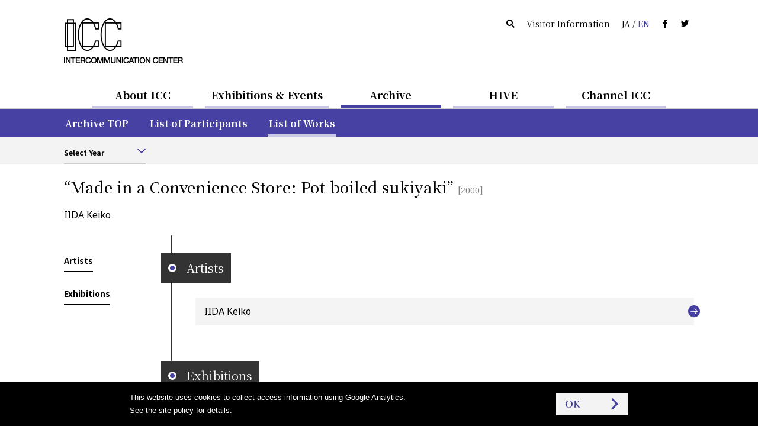

--- FILE ---
content_type: text/html
request_url: https://www.ntticc.or.jp/en/archive/works/made-in-a-convenience-store-pot-boiled-sukiyaki/
body_size: 5247
content:
<!DOCTYPE html>
<html lang="en">
  <head>

    <meta charset="utf-8" />
    <meta name="robots" content="all" />
    <meta http-equiv="X-UA-Compatible" content="IE=edge" />

    <title>ICC │ “Made in a Convenience Store: Pot-boiled sukiyaki” - IIDA Keiko (2000)</title>
    <meta name="description" content="NTT InterCommunication Center [ICC] is an innovative cultural facility in Tokyo Opera City Tower …" />
    <meta name="viewport" content="width=device-width, initial-scale=1, user-scalable=yes,maximum-scale=2.0" />
    <meta name="format-detection" content="telephone=yes, email=yes, address=no" />

    <link rel="alternate" href="https://www.ntticc.or.jp/ja/archive/works/made-in-a-convenience-store-pot-boiled-sukiyaki/" hreflang="ja" />
    <link rel="alternate" href="https://www.ntticc.or.jp/en/archive/works/made-in-a-convenience-store-pot-boiled-sukiyaki/" hreflang="en" />

    <meta name="msapplication-TileImage" content="/assets/icon.png" />
    <link rel="shortcut icon"            href   ="/favicon.ico" type="image/ico" />
    <link rel="icon"                     href   ="/assets/icon.png" />
    <link rel="apple-touch-icon"         href   ="/assets/icon.png" />
    <link rel="image_src" href="https://www.ntticc.or.jp/assets/ogp.png" />

    <meta property="og:type"         content="article" />
    <meta property="og:site_name"    content="NTT InterCommunication Center [ICC]" />
    <meta property="og:title"        content="ICC │ “Made in a Convenience Store: Pot-boiled sukiyaki” - IIDA Keiko (2000)" />
    <meta property="og:description"  content="NTT InterCommunication Center [ICC] is an innovative cultural facility in Tokyo Opera City Tower …" />
    <meta property="og:url"          content="https://www.ntticc.or.jp/en/archive/works/made-in-a-convenience-store-pot-boiled-sukiyaki/" />
    <meta property="og:image"        content="https://www.ntticc.or.jp/assets/ogp.png" />
    <meta property="og:locale"       content="en_US" />
    <meta property="fb:app_id"       content="277319389267032" />
    <meta name="twitter:card"        content="summary_large_image" />
    <meta name="twitter:url"         content="https://www.ntticc.or.jp/en/archive/works/made-in-a-convenience-store-pot-boiled-sukiyaki/" />
    <meta name="twitter:title"       content="ICC │ “Made in a Convenience Store: Pot-boiled sukiyaki” - IIDA Keiko (2000)" />
    <meta name="twitter:description" content="NTT InterCommunication Center [ICC] is an innovative cultural facility in Tokyo Opera City Tower …" />
    <meta name="twitter:image"       content="https://www.ntticc.or.jp/assets/ogp.png">
    <meta name="twitter:site"        content="@NTTICC" />

    <link rel="stylesheet" href="/assets/css/style.v2.css?v=202408081130" media="all" />
    <link rel="stylesheet" href="/assets/css/style.print.v2.css?v=202408081130" media="print" />

    <script src="/assets/libs/cssua.js"></script>
    <script src="/assets/js/vendor.v2.js?v=202406071720"></script>
    <script src="/assets/js/app.v2.js?v=202406071720"></script>
    <script src="/assets/service.js?v=20240325"></script>


  </head>

  <body class="is_hide_sp_navbar_filter">

    
<noscript><iframe src="https://www.googletagmanager.com/ns.html?id=GTM-K7JN5KC" height="0" width="0" style="display:none;visibility:hidden"></iframe></noscript>

<!--[if lte IE 8]>
<style type="text/css">
    .header--not-supported { display: block !important; }
</style>
<![endif]-->
<div class="header--not-supported">
  <div class="container header--not-supported__container"><p>Please note this website no longer supports the web browser you use.<br> We recommend upgrading to the latest <a href="https://www.mozilla.com/firefox/" target="_blank">Firefox</a>, <a href="https://www.google.com/chrome/" target="_blank">Google Chrome</a>, <a href="https://www.microsoft.com/windows/internet-explorer/default.aspx" target="_blank">Internet Explorer</a>, or <a href="http://www.apple.com/safari/" target="_blank">Safari</a>.<br />

</p></div>
</div>
<header class="header header--global">
  <div class="container container--sp-hidden">
    <div class="header__brand">
      <h1 class="header__brand__logo">
        <a class="header__brand__logo__link a-hover--alpha" href="/en/">
          <img src="/assets/images/ICClogo.png" srcset="/assets/images/ICClogo.png 1x, /assets/images/ICClogo@2x.png 2x" alt="NTT ICC" width="201" height="76" />
        </a>
      </h1>
    </div>
    <div class="header__info">
      <ul class="nav nav--horizontal">
        <li class="nav__item nav__item--active js-open_message js-open_message--pc">
          Open Today
        </li>
        <li class="nav__item nav__item--closed js-close_message js-close_message--pc">
          Closed Today
        </li>
        <li class="nav__item"><a href="/en/search/" class="link--silent"><span class="icon-search"></span></a></li>
        <li class="nav__item"><a href="/en/about/visit/" class="link--silent">Visitor Information</a></li>
        <li class="nav__item">
          <a class="link--silent js-lang" href="/ja/archive/works/made-in-a-convenience-store-pot-boiled-sukiyaki/">
            <span>JA</span> / <span class="color--key-purple">EN</span>
          </a>
        </li>
        <li class="nav__item"><a href="https://www.facebook.com/ntticc/" target="_blank" class="link--silent"><span class="icon-fb"></span></a></li>
        <li class="nav__item"><a href="https://twitter.com/ntticc" target="_blank" class="link--silent"><span class="icon-tw"></span></a></li>
      </ul>
    </div>
  </div>
</header>








<Nav class="navbar navbar--center navbar--xs-hidden ">

  <ul class="navbar__nav is-primary">
    <li class="navbar__nav__item is-primary">
      <a href="/en/about/" class="is-primary">About ICC</a>
    </li>



    <li class="navbar__nav__item is-primary">
      <a href="/en/exhibitions/" class="is-primary">Exhibitions &amp; Events</a>
    </li>



    <li class="navbar__nav__item is-primary navbar__nav__item--active">
      <a href="/en/archive/" class="is-primary">Archive</a>
    </li>



    <li class="navbar__nav__item is-primary">
      <a href="/en/hive/" class="is-primary">HIVE</a>
    </li>



    <li class="navbar__nav__item is-primary">
      <a href="/en/channel-icc/" class="is-primary">Channel ICC</a>
    </li>

  </ul>

</nav>


<div class="container container--sp-hidden container--fluid container--primary">
  <div class="container">

    <nav class="navbar navbar--fluid navbar--second
                 navbar--primary
                 navbar--hidden">

      <ul class="navbar__nav">


        <li class="navbar__nav__item">
          <a href="/en/about/">About ICC TOP</a>
        </li>






        <li class="navbar__nav__item">
          <a href="/en/about/visit/">Visitor Information</a>
        </li>






        <li class="navbar__nav__item">
          <a href="/en/about/collection/">Collection</a>
        </li>






        <li class="navbar__nav__item">
          <a href="/en/about/publication/">Publishing</a>
        </li>






        <li class="navbar__nav__item">
          <a href="/en/about/education/">Educational Activities</a>
        </li>


      </ul>

    </nav>


    <nav class="navbar navbar--fluid navbar--second
                 navbar--primary
                 navbar--hidden">

      <ul class="navbar__nav">


        <li class="navbar__nav__item">
          <a href="/en/exhibitions/">Current / Upcoming</a>
        </li>






        <li class="navbar__nav__item">
          <a href="/en/exhibitions/past/">Past</a>
        </li>






        <li class="navbar__nav__item">
          <a href="/en/exhibitions/theater/">Theater Schedule</a>
        </li>


      </ul>

    </nav>


    <nav class="navbar navbar--fluid navbar--second
                 navbar--primary
                ">

      <ul class="navbar__nav">


        <li class="navbar__nav__item">
          <a href="/en/archive/">Archive TOP</a>
        </li>






        <li class="navbar__nav__item">
          <a href="/en/archive/participants/">List of Participants</a>
        </li>






        <li class="navbar__nav__item navbar__nav__item--active">
          <a href="/en/archive/works/">List of Works</a>
        </li>


      </ul>

    </nav>


    <nav class="navbar navbar--fluid navbar--second
                 navbar--primary
                 navbar--hidden">

      <ul class="navbar__nav">


        <li class="navbar__nav__item">
          <a href="/en/hive/">HIVE TOP</a>
        </li>






        <li class="navbar__nav__item">
          <a href="/en/hive/videos/">Videos</a>
        </li>






        <li class="navbar__nav__item">
          <a href="/en/hive/about/">About HIVE</a>
        </li>






        <li class="navbar__nav__item">
          <a href="/en/hive/license/">License</a>
        </li>


      </ul>

    </nav>


    <nav class="navbar navbar--fluid navbar--second
                 navbar--primary
                 navbar--hidden">

      <ul class="navbar__nav">


        <li class="navbar__nav__item">
          <a href="/en/channel-icc/">Channel ICC TOP</a>
        </li>






        <li class="navbar__nav__item">
          <a href="/en/channel-icc/podcast/">Podcast</a>
        </li>






        <li class="navbar__nav__item">
          <a href="/ja/channel-icc/blog/">Blog</a>
        </li>


      </ul>

    </nav>


    <nav class="navbar navbar--fluid navbar--second
                 navbar--primary
                 navbar--hidden">

      <ul class="navbar__nav">

        <li class="navbar__nav__item">
          <a href="/en/news/">News</a>
        </li>




        <li class="navbar__nav__item">
          <a href="/en/press/">Press Release</a>
        </li>




        <li class="navbar__nav__item">
          <a href="/en/news-online/">Mail Magazine</a>
        </li>




        <li class="navbar__nav__item">
          <a href="/en/site-policy/">Site Policy</a>
        </li>

      </ul>

    </nav>

  </div>
</div>


<script>
  window.jsnavdata = {
    "path": "/en/archive/works/made-in-a-convenience-store-pot-boiled-sukiyaki/",
    "primary": {
      "layout": "default",
      "items": [
        {
          "active": 0,
          "href": "/en/about/",
          "title": "About ICC",
          "slug": "about"
        },
        {
          "active": 0,
          "href": "/en/exhibitions/",
          "title": "Exhibitions & Events",
          "slug": "exhibitions"
        },
        {
          "active": 1,
          "href": "/en/archive/",
          "title": "Archive",
          "slug": "archive"
        },
        {
          "active": 0,
          "href": "/en/hive/",
          "title": "HIVE",
          "slug": "hive"
        },
        {
          "active": 0,
          "href": "/en/channel-icc/",
          "title": "Channel ICC",
          "slug": "channel-icc"
        }
      ]
    },
    "secondary": {
      "layout": "primary",
      "items": [
          {
            "parent": "about",
            "items" : [
                  {
                          "active": 0,
                          "href": "/en/about/",
                          "title": "About ICC TOP",
                          "slug": ""
                  },
                  {
                          "active": 0,
                          "href": "/en/about/visit/",
                          "title": "Visitor Information",
                          "slug": "visit"
                  },
                  {
                          "active": 0,
                          "href": "/en/about/collection/",
                          "title": "Collection",
                          "slug": "collection"
                  },
                  {
                          "active": 0,
                          "href": "/en/about/publication/",
                          "title": "Publishing",
                          "slug": "publication"
                  },
                  {
                          "active": 0,
                          "href": "/en/about/education/",
                          "title": "Educational Activities",
                          "slug": "education"
                  }
            ]
          },
          {
            "parent": "exhibitions",
            "items" : [
                  {
                          "active": 0,
                          "href": "/en/exhibitions/",
                          "title": "Current / Upcoming",
                          "slug": ""
                  },
                  {
                          "active": 0,
                          "href": "/en/exhibitions/past/",
                          "title": "Past",
                          "slug": "past"
                  },
                  {
                          "active": 0,
                          "href": "/en/exhibitions/theater/",
                          "title": "Theater Schedule",
                          "slug": "theater"
                  }
            ]
          },
          {
            "parent": "archive",
            "items" : [
                  {
                          "active": 0,
                          "href": "/en/archive/",
                          "title": "Archive TOP",
                          "slug": ""
                  },
                  {
                          "active": 0,
                          "href": "/en/archive/participants/",
                          "title": "List of Participants",
                          "slug": "participants"
                  },
                  {
                          "active": 1,
                          "href": "/en/archive/works/",
                          "title": "List of Works",
                          "slug": "works"
                  }
            ]
          },
          {
            "parent": "hive",
            "items" : [
                  {
                          "active": 0,
                          "href": "/en/hive/",
                          "title": "HIVE TOP",
                          "slug": ""
                  },
                  {
                          "active": 0,
                          "href": "/en/hive/videos/",
                          "title": "Videos",
                          "slug": "videos"
                  },
                  {
                          "active": 0,
                          "href": "/en/hive/about/",
                          "title": "About HIVE",
                          "slug": "about"
                  },
                  {
                          "active": 0,
                          "href": "/en/hive/license/",
                          "title": "License",
                          "slug": "license"
                  }
            ]
          },
          {
            "parent": "channel-icc",
            "items" : [
                  {
                          "active": 0,
                          "href": "/en/channel-icc/",
                          "title": "Channel ICC TOP",
                          "slug": ""
                  },
                  {
                          "active": 0,
                          "href": "/en/channel-icc/podcast/",
                          "title": "Podcast",
                          "slug": "podcast"
                  },
                  {
                          "active": 0,
                          "href": "/ja/channel-icc/blog/",
                          "title": "Blog",
                          "slug": "/ja/channel-icc/blog/"
                  }
            ]
          },
          {
            "parent": "",
            "items" : [
                  {
                    "active": 0,
                    "href": "/en/news/",
                    "title": "News",
                    "slug": "news"
                  },
                  {
                    "active": 0,
                    "href": "/en/press/",
                    "title": "Press Release",
                    "slug": "press"
                  },
                  {
                    "active": 0,
                    "href": "/en/news-online/",
                    "title": "Mail Magazine",
                    "slug": "news-online"
                  },
                  {
                    "active": 0,
                    "href": "/en/site-policy/",
                    "title": "Site Policy",
                    "slug": "site-policy"
                  }
            ]
          }
      ]
    },
    "local": {
      "items": [
          {
            "parent": "works",
            "type": "filter",
            "items": [
            ]
          }
      ]
    }
  };
</script>


<div id="vue-tnavbar" aria-hidden="true">
  <tnavbar class="nav--sp js-nav--sp"></tnavbar>
  <script type="text/json" class="vue-data">
    {
      "lang": "en",
      "langAlternateLink" : "/ja/archive/works/made-in-a-convenience-store-pot-boiled-sukiyaki/",
      "path": "/en/archive/works/made-in-a-convenience-store-pot-boiled-sukiyaki/"
    }
  </script>
</div>



<div
>
<div class="container container--fluid container--light">
  <div class="container">
      <nav class="navbar navbar--fluid navbar--third navbar--third--filter">
        <ul class="navbar__nav">
          <li class="navbar__nav__item form form--appearance">
<div class="vue-selector">
  <script type="text/json" class="vue-data">
    {
    "vlabel": "Select Year",
    "vplaceholder": "Please select",
    "vlang": "en",
    "vlayout": "default",
    "options": [
        {
          "value": "/en/archive/works/2025/",
          "label": "2025",
          "selected": false
        }
          ,
        {
          "value": "/en/archive/works/2024/",
          "label": "2024",
          "selected": false
        }
          ,
        {
          "value": "/en/archive/works/2023/",
          "label": "2023",
          "selected": false
        }
          ,
        {
          "value": "/en/archive/works/2022/",
          "label": "2022",
          "selected": false
        }
          ,
        {
          "value": "/en/archive/works/2021/",
          "label": "2021",
          "selected": false
        }
          ,
        {
          "value": "/en/archive/works/2020/",
          "label": "2020",
          "selected": false
        }
          ,
        {
          "value": "/en/archive/works/2019/",
          "label": "2019",
          "selected": false
        }
          ,
        {
          "value": "/en/archive/works/2018/",
          "label": "2018",
          "selected": false
        }
          ,
        {
          "value": "/en/archive/works/2017/",
          "label": "2017",
          "selected": false
        }
          ,
        {
          "value": "/en/archive/works/2016/",
          "label": "2016",
          "selected": false
        }
          ,
        {
          "value": "/en/archive/works/2015/",
          "label": "2015",
          "selected": false
        }
          ,
        {
          "value": "/en/archive/works/2014/",
          "label": "2014",
          "selected": false
        }
          ,
        {
          "value": "/en/archive/works/2013/",
          "label": "2013",
          "selected": false
        }
          ,
        {
          "value": "/en/archive/works/2012/",
          "label": "2012",
          "selected": false
        }
          ,
        {
          "value": "/en/archive/works/2011/",
          "label": "2011",
          "selected": false
        }
          ,
        {
          "value": "/en/archive/works/2010/",
          "label": "2010",
          "selected": false
        }
          ,
        {
          "value": "/en/archive/works/2009/",
          "label": "2009",
          "selected": false
        }
          ,
        {
          "value": "/en/archive/works/2008/",
          "label": "2008",
          "selected": false
        }
          ,
        {
          "value": "/en/archive/works/2007/",
          "label": "2007",
          "selected": false
        }
          ,
        {
          "value": "/en/archive/works/2006/",
          "label": "2006",
          "selected": false
        }
          ,
        {
          "value": "/en/archive/works/2005/",
          "label": "2005",
          "selected": false
        }
          ,
        {
          "value": "/en/archive/works/2004/",
          "label": "2004",
          "selected": false
        }
          ,
        {
          "value": "/en/archive/works/2003/",
          "label": "2003",
          "selected": false
        }
          ,
        {
          "value": "/en/archive/works/2002/",
          "label": "2002",
          "selected": false
        }
          ,
        {
          "value": "/en/archive/works/2001/",
          "label": "2001",
          "selected": false
        }
          ,
        {
          "value": "/en/archive/works/2000/",
          "label": "2000",
          "selected": false
        }
          ,
        {
          "value": "/en/archive/works/1999/",
          "label": "1999",
          "selected": false
        }
          ,
        {
          "value": "/en/archive/works/1998/",
          "label": "1998",
          "selected": false
        }
          ,
        {
          "value": "/en/archive/works/1997/",
          "label": "1997",
          "selected": false
        }
          ,
        {
          "value": "/en/archive/works/1996/",
          "label": "1996",
          "selected": false
        }
          ,
        {
          "value": "/en/archive/works/1995/",
          "label": "1995",
          "selected": false
        }
          ,
        {
          "value": "/en/archive/works/1994/",
          "label": "1994",
          "selected": false
        }
          ,
        {
          "value": "/en/archive/works/1993/",
          "label": "1993",
          "selected": false
        }
          ,
        {
          "value": "/en/archive/works/1992/",
          "label": "1992",
          "selected": false
        }
          ,
        {
          "value": "/en/archive/works/1991/",
          "label": "1991",
          "selected": false
        }
          ,
        {
          "value": "/en/archive/works/1990/",
          "label": "1990",
          "selected": false
        }
          ,
        {
          "value": "/en/archive/works/1989/",
          "label": "1989",
          "selected": false
        }
          ,
        {
          "value": "/en/archive/works/1988/",
          "label": "1988",
          "selected": false
        }
          ,
        {
          "value": "/en/archive/works/1987/",
          "label": "1987",
          "selected": false
        }
          ,
        {
          "value": "/en/archive/works/1986/",
          "label": "1986",
          "selected": false
        }
          ,
        {
          "value": "/en/archive/works/1985/",
          "label": "1985",
          "selected": false
        }
          ,
        {
          "value": "/en/archive/works/1984/",
          "label": "1984",
          "selected": false
        }
          ,
        {
          "value": "/en/archive/works/1983/",
          "label": "1983",
          "selected": false
        }
          ,
        {
          "value": "/en/archive/works/1982/",
          "label": "1982",
          "selected": false
        }
          ,
        {
          "value": "/en/archive/works/1981/",
          "label": "1981",
          "selected": false
        }
          ,
        {
          "value": "/en/archive/works/1980/",
          "label": "1980",
          "selected": false
        }
          ,
        {
          "value": "/en/archive/works/1979/",
          "label": "1979",
          "selected": false
        }
          ,
        {
          "value": "/en/archive/works/1978/",
          "label": "1978",
          "selected": false
        }
          ,
        {
          "value": "/en/archive/works/1977/",
          "label": "1977",
          "selected": false
        }
          ,
        {
          "value": "/en/archive/works/1976/",
          "label": "1976",
          "selected": false
        }
          ,
        {
          "value": "/en/archive/works/1975/",
          "label": "1975",
          "selected": false
        }
          ,
        {
          "value": "/en/archive/works/1974/",
          "label": "1974",
          "selected": false
        }
          ,
        {
          "value": "/en/archive/works/1973/",
          "label": "1973",
          "selected": false
        }
          ,
        {
          "value": "/en/archive/works/1972/",
          "label": "1972",
          "selected": false
        }
          ,
        {
          "value": "/en/archive/works/1971/",
          "label": "1971",
          "selected": false
        }
          ,
        {
          "value": "/en/archive/works/1970/",
          "label": "1970",
          "selected": false
        }
          ,
        {
          "value": "/en/archive/works/1968/",
          "label": "1968",
          "selected": false
        }
          ,
        {
          "value": "/en/archive/works/1967/",
          "label": "1967",
          "selected": false
        }
          ,
        {
          "value": "/en/archive/works/1966/",
          "label": "1966",
          "selected": false
        }
          ,
        {
          "value": "/en/archive/works/1964/",
          "label": "1964",
          "selected": false
        }
          ,
        {
          "value": "/en/archive/works/1963/",
          "label": "1963",
          "selected": false
        }
          ,
        {
          "value": "/en/archive/works/1962/",
          "label": "1962",
          "selected": false
        }
          ,
        {
          "value": "/en/archive/works/1961/",
          "label": "1961",
          "selected": false
        }
          ,
        {
          "value": "/en/archive/works/1960/",
          "label": "1960",
          "selected": false
        }
          ,
        {
          "value": "/en/archive/works/1955/",
          "label": "1955",
          "selected": false
        }
          ,
        {
          "value": "/en/archive/works/1953/",
          "label": "1953",
          "selected": false
        }
          ,
        {
          "value": "/en/archive/works/1945/",
          "label": "1945",
          "selected": false
        }
          ,
        {
          "value": "/en/archive/works/1923/",
          "label": "1923",
          "selected": false
        }
          ,
        {
          "value": "/en/archive/works/1860/",
          "label": "1860",
          "selected": false
        }
    ]
  }
  </script>
</div>
          </li>
        </ul>
      </nav>
    </nav>

  </div>
</div>
</stickyfilter>





    <div class="content">

<section class="works_detail">








  <div class="vue-historyBack">
    <!-- @vue/historyBack -->
    <script type="text/json" class="vue-data">
      {
        "vhost":"https://www.ntticc.or.jp",
        "vlang":"en"
      }
    </script>
  </div>




  <header class="main__header main__header--ng">
    <div class="container">

      <div class="main__header__wrapper">


        <h1 class="heading--large heading--large--block">

          <span class="heading--large__name">
            “Made in a Convenience Store: Pot-boiled sukiyaki”

          </span>

            <span class="heading--large__year v-sticky--hidden">
              [2000]
            </span>


        </h1>
        <div class="heading--artists v-sticky--hidden fs-4">

            IIDA Keiko

        </div>


      </div>
    </div>
  </header>

  <div id="js-stickyHeader" class="stickyHeader">
    <div class="container">
      <div class="stickyHeader_wrapper">
        <div class="vue-historyBack">
          <!-- @vue/historyBack -->
          <script type="text/json" class="vue-data">
            {
              "vhost":"https://www.ntticc.or.jp",
              "vlang":"en",
              "vwrapclass": {},
              "vwrapstyle": { "padding":"0" },
              "vbtnclass": { "button":true,"button--semi-fat":true,"button--backward":true }
            }
          </script>
        </div>
        <p class="stickyHeader_title ff-serif">
          <span class="js-stickyHeader__text">
            “Made in a Convenience Store: Pot-boiled sukiyaki”
          </span>
        </p>
      </div>
    </div>
  </div>




  <div class="container">

    <!-- grid -->
    <div class="grid">

      <div class="grid__cell grid__cell--width-1/5 grid__cell--top_padding" id="js-stickyAnchors">

        <anavbar vstacklabel="sticky-anchors" vtracking="top-navbar filter-navbar sticky-header" v-bind:vincludeown="false"></anavbar>

      </div>


      <!-- grid__cell--width-3/4 -->
      <div class="grid__cell grid__cell--width-4/5 grid__cell--top_padding grid__cell--left_line">



        <!-- container__section-with-title アーティスト-->
        <section class="container__section">

          <header class="heading_section_title" id="artists">
  <span class="heading_section_title__icon">
    <i></i>
  </span>
  <h2 class="heading_section_title__text">
    Artists
  </h2>
</header>



          <ul class="list list_block">



<li class="list_block_item">

  <a
    href="/en/archive/participants/iida-keiko/"
    class="list_block_item__a list_block_item__a--related_artists a-text a-key_arrow"
  >

    <span>
      IIDA Keiko
    </span>

  </a>
</li>


          </ul>

        </section>
        <!-- //container__section-with-title -->




        <!-- container__section-with-title 展示情報-->
        <section class="container__section">


<header class="heading_section_title" id="exhibitions">
  <span class="heading_section_title__icon">
    <i></i>
  </span>
  <h2 class="heading_section_title__text">
    Exhibitions
  </h2>
</header>



          <div class="media_lists">


<a
    href="/en/exhibitions/2001/techno-landscape-toward-newer-world-textures/"
  class="media media_horizontal_s media_horizontal_s--exhibitions a-key_arrow"
>

  <div class="media__figure">
    <div class="figure figure__wide"


              style="background-image:url(/uploads/assets/002/48ada.2207.medium.png);"


    >

      <div
        class="media__label media__label--s"
        data-label='{"dateStart":"2001-06-22","dateStart_ISO8601":"2001-06-22T00:00:00","dateEnd":"2001-07-29","dateEnd_ISO8601":"2001-07-29T18:00:00","boundType":"exhibition"}'>
      </div>
    </div>
  </div>


  <div class="media__content">

      <div class="media_content__header">
            <span class="media__content__meta">
              Exhibition ,
              Special Exhibition
            </span>

        <h3 class="media__content__title fs-5">


            Techno-Landscape: Toward Newer World Textures




        </h3>

      </div>

      <div class="media__content__footer media__content__footer--bottom">

          <time class="fs-3">


            June 22–July 29, 2001


          </time>


      </div>


  </div>


</a>


          </div>


        </section>
        <!-- //container__section-with-title -->




        <!-- remarks -->
        <!-- /remarks -->


        <div class="container container--fluid container--flush">
          <div class="container container--fluid container--social">
  <div class="container--social__text">
    <span class="fs-2">Share：</span>
  </div>
  <ul>
    <li><a target="_blank" href="https://www.facebook.com/dialog/share?app_id=277319389267032&display=popup&href=https%3A%2F%2Fwww.ntticc.or.jp%2Fen%2Farchive%2Fworks%2Fmade-in-a-convenience-store-pot-boiled-sukiyaki%2F&redirect_uri=" title="ICC │ “Made in a Convenience Store: Pot-boiled sukiyaki” - IIDA Keiko (2000)"><i class="icon-fb"></i></a></li>
    <li><a target="_blank" href="https://twitter.com/share?text=ICC%20%E2%94%82%20%E2%80%9CMade%20in%20a%20Convenience%20Store%3A%20Pot-boiled%20sukiyaki%E2%80%9D%20-%20IIDA%20Keiko%20%282000%29&url=https%3A%2F%2Fwww.ntticc.or.jp%2Fen%2Farchive%2Fworks%2Fmade-in-a-convenience-store-pot-boiled-sukiyaki%2F"
        ><i class="icon-tw"></i></a></li>
  </ul>
</div>

        </div>


      </div>
      <!-- //grid__cell--width-3/4 -->


    </div>
    <!-- //grid -->


  </div>
  <!-- //container--works-detail -->



</section>


<div class="container container--fluid container--light">
  <div class="container">
    <h3 class="container__heading">
      List of Works
    </h3>
    <div class="grid">
      <div class="grid__cell grid__cell--width-1/2">
<div class="vue-selector">
  <script type="text/json" class="vue-data">
    {
    "vlabel": "Select Year",
    "vplaceholder": "Please select",
    "vlang": "en",
    "vlayout": "fat",
    "options": [
          {
            "value": "/en/archive/works/2025/",
            "label": "2025",
            "selected": false
          }
            ,
          {
            "value": "/en/archive/works/2024/",
            "label": "2024",
            "selected": false
          }
            ,
          {
            "value": "/en/archive/works/2023/",
            "label": "2023",
            "selected": false
          }
            ,
          {
            "value": "/en/archive/works/2022/",
            "label": "2022",
            "selected": false
          }
            ,
          {
            "value": "/en/archive/works/2021/",
            "label": "2021",
            "selected": false
          }
            ,
          {
            "value": "/en/archive/works/2020/",
            "label": "2020",
            "selected": false
          }
            ,
          {
            "value": "/en/archive/works/2019/",
            "label": "2019",
            "selected": false
          }
            ,
          {
            "value": "/en/archive/works/2018/",
            "label": "2018",
            "selected": false
          }
            ,
          {
            "value": "/en/archive/works/2017/",
            "label": "2017",
            "selected": false
          }
            ,
          {
            "value": "/en/archive/works/2016/",
            "label": "2016",
            "selected": false
          }
            ,
          {
            "value": "/en/archive/works/2015/",
            "label": "2015",
            "selected": false
          }
            ,
          {
            "value": "/en/archive/works/2014/",
            "label": "2014",
            "selected": false
          }
            ,
          {
            "value": "/en/archive/works/2013/",
            "label": "2013",
            "selected": false
          }
            ,
          {
            "value": "/en/archive/works/2012/",
            "label": "2012",
            "selected": false
          }
            ,
          {
            "value": "/en/archive/works/2011/",
            "label": "2011",
            "selected": false
          }
            ,
          {
            "value": "/en/archive/works/2010/",
            "label": "2010",
            "selected": false
          }
            ,
          {
            "value": "/en/archive/works/2009/",
            "label": "2009",
            "selected": false
          }
            ,
          {
            "value": "/en/archive/works/2008/",
            "label": "2008",
            "selected": false
          }
            ,
          {
            "value": "/en/archive/works/2007/",
            "label": "2007",
            "selected": false
          }
            ,
          {
            "value": "/en/archive/works/2006/",
            "label": "2006",
            "selected": false
          }
            ,
          {
            "value": "/en/archive/works/2005/",
            "label": "2005",
            "selected": false
          }
            ,
          {
            "value": "/en/archive/works/2004/",
            "label": "2004",
            "selected": false
          }
            ,
          {
            "value": "/en/archive/works/2003/",
            "label": "2003",
            "selected": false
          }
            ,
          {
            "value": "/en/archive/works/2002/",
            "label": "2002",
            "selected": false
          }
            ,
          {
            "value": "/en/archive/works/2001/",
            "label": "2001",
            "selected": false
          }
            ,
          {
            "value": "/en/archive/works/2000/",
            "label": "2000",
            "selected": false
          }
            ,
          {
            "value": "/en/archive/works/1999/",
            "label": "1999",
            "selected": false
          }
            ,
          {
            "value": "/en/archive/works/1998/",
            "label": "1998",
            "selected": false
          }
            ,
          {
            "value": "/en/archive/works/1997/",
            "label": "1997",
            "selected": false
          }
            ,
          {
            "value": "/en/archive/works/1996/",
            "label": "1996",
            "selected": false
          }
            ,
          {
            "value": "/en/archive/works/1995/",
            "label": "1995",
            "selected": false
          }
            ,
          {
            "value": "/en/archive/works/1994/",
            "label": "1994",
            "selected": false
          }
            ,
          {
            "value": "/en/archive/works/1993/",
            "label": "1993",
            "selected": false
          }
            ,
          {
            "value": "/en/archive/works/1992/",
            "label": "1992",
            "selected": false
          }
            ,
          {
            "value": "/en/archive/works/1991/",
            "label": "1991",
            "selected": false
          }
            ,
          {
            "value": "/en/archive/works/1990/",
            "label": "1990",
            "selected": false
          }
            ,
          {
            "value": "/en/archive/works/1989/",
            "label": "1989",
            "selected": false
          }
            ,
          {
            "value": "/en/archive/works/1988/",
            "label": "1988",
            "selected": false
          }
            ,
          {
            "value": "/en/archive/works/1987/",
            "label": "1987",
            "selected": false
          }
            ,
          {
            "value": "/en/archive/works/1986/",
            "label": "1986",
            "selected": false
          }
            ,
          {
            "value": "/en/archive/works/1985/",
            "label": "1985",
            "selected": false
          }
            ,
          {
            "value": "/en/archive/works/1984/",
            "label": "1984",
            "selected": false
          }
            ,
          {
            "value": "/en/archive/works/1983/",
            "label": "1983",
            "selected": false
          }
            ,
          {
            "value": "/en/archive/works/1982/",
            "label": "1982",
            "selected": false
          }
            ,
          {
            "value": "/en/archive/works/1981/",
            "label": "1981",
            "selected": false
          }
            ,
          {
            "value": "/en/archive/works/1980/",
            "label": "1980",
            "selected": false
          }
            ,
          {
            "value": "/en/archive/works/1979/",
            "label": "1979",
            "selected": false
          }
            ,
          {
            "value": "/en/archive/works/1978/",
            "label": "1978",
            "selected": false
          }
            ,
          {
            "value": "/en/archive/works/1977/",
            "label": "1977",
            "selected": false
          }
            ,
          {
            "value": "/en/archive/works/1976/",
            "label": "1976",
            "selected": false
          }
            ,
          {
            "value": "/en/archive/works/1975/",
            "label": "1975",
            "selected": false
          }
            ,
          {
            "value": "/en/archive/works/1974/",
            "label": "1974",
            "selected": false
          }
            ,
          {
            "value": "/en/archive/works/1973/",
            "label": "1973",
            "selected": false
          }
            ,
          {
            "value": "/en/archive/works/1972/",
            "label": "1972",
            "selected": false
          }
            ,
          {
            "value": "/en/archive/works/1971/",
            "label": "1971",
            "selected": false
          }
            ,
          {
            "value": "/en/archive/works/1970/",
            "label": "1970",
            "selected": false
          }
            ,
          {
            "value": "/en/archive/works/1968/",
            "label": "1968",
            "selected": false
          }
            ,
          {
            "value": "/en/archive/works/1967/",
            "label": "1967",
            "selected": false
          }
            ,
          {
            "value": "/en/archive/works/1966/",
            "label": "1966",
            "selected": false
          }
            ,
          {
            "value": "/en/archive/works/1964/",
            "label": "1964",
            "selected": false
          }
            ,
          {
            "value": "/en/archive/works/1963/",
            "label": "1963",
            "selected": false
          }
            ,
          {
            "value": "/en/archive/works/1962/",
            "label": "1962",
            "selected": false
          }
            ,
          {
            "value": "/en/archive/works/1961/",
            "label": "1961",
            "selected": false
          }
            ,
          {
            "value": "/en/archive/works/1960/",
            "label": "1960",
            "selected": false
          }
            ,
          {
            "value": "/en/archive/works/1955/",
            "label": "1955",
            "selected": false
          }
            ,
          {
            "value": "/en/archive/works/1953/",
            "label": "1953",
            "selected": false
          }
            ,
          {
            "value": "/en/archive/works/1945/",
            "label": "1945",
            "selected": false
          }
            ,
          {
            "value": "/en/archive/works/1923/",
            "label": "1923",
            "selected": false
          }
            ,
          {
            "value": "/en/archive/works/1860/",
            "label": "1860",
            "selected": false
          }
    ]
  }
  </script>
</div>
      </div>
    </div>
  </div>
</div>


    </div>

    
<footer class="footer footer--global">
  <div class="container container--fluid container--darken">
    <div class="container">
      <div class="grid">
        <div class="grid__cell grid__cell--width-3/4">
          <h1 class="footer__brand" style="margin-top:32px; margin-bottom:32px;">
            <a href="/en/" class="a-hover--alpha">
              <vicclogo vfill="#cbcbcb" :vheight="57" :vwidth="152"></vicclogo>
            </a>
          </h1>
          <h2 style="margin-bottom:1em;">NTT InterCommunication Center [ICC]</h2>
          <p>Tokyo Opera City Tower4F, 3-20-2 Nishishinjuku, Shinjuku-ku, Tokyo 163-1404 Japan</p>

          
        </div>
        <div class="grid__cell grid__cell--width-1/4 footer__right">
          <ul class="nav nav--vertical" style="margin-top:32px;">
            <li class="nav__item nav__item"><a href="/en/news/" class="link--inverse link--dot-hole">News</a></li>
            <li class="nav__item nav__item"><a href="/en/press/" class="link--inverse link--dot-hole">Press Release</a></li>
            <li class="nav__item nav__item"><a href="/en/news-online/" class="link--inverse link--dot-hole">Mail Magazine</a></li>
            <li class="nav__item nav__item"><a href="/en/about/visit/contact/" class="link--inverse link--dot-hole">Contact</a></li>
            <li class="nav__item nav__item"><a href="/en/site-policy/" class="link--inverse link--dot-hole">Site Policy</a></li>
          </ul>
          <div class="footer__mecenat">
            <a href="https://www.mecenat-mark.org/outline/" class="a-hover--alpha" target="_blank">
              <span>THIS IS MECENAT 2025</span>
            </a>
          </div>
        </div>
      </div>
    </div>
  </div>
  <div class="container container--fluid container--dark" style="min-height:2em;">
    <div class="footer__section">
      <div class="container">
        <small>COPYRIGHT &copy; 2016 NTT InterCommunication Center [ICC] ALL RIGHTS RESERVED.</small>
      </div>
    </div>
  </div>
</footer>

<script type="text/template" id="label-open" data-component="label">
  <span class="label_small label--open js-label-exhibitions">On View</span>
</script>

<script type="text/template" id="label-soon" data-component="label">
  <span class="label_small label--soon js-label-exhibitions">Starts in<br>
    <%= day %> days</span>
</script>

<script type="text/template" id="label-today" data-component="label">
  <span class="label_small label--soon js-label-exhibitions">On View Today</span>
</script>


<script type="text/template" id="label-open-circle" data-component="label">
  <span class="label--js-circle label--open js-label-exhibitions">On View</span>
</script>

<script type="text/template" id="label-soon-circle" data-component="label">
  <span class="label--js-circle label--soon js-label-exhibitions">Starts in<br>
    <%= day %> days</span>
</script>

<script type="text/template" id="label-today-circle" data-component="label">
  <span class="label--js-circle label--soon js-label-exhibitions">On View Today</span>
</script>


<script type="text/template" id="label-new-circle" data-component="label">
  <span class="label--js-new-circle">NEW</span>
</script>




  </body>

</html>


--- FILE ---
content_type: application/javascript
request_url: https://www.ntticc.or.jp/assets/js/app.v2.js?v=202406071720
body_size: 32148
content:
/*! For license information please see app.v2.js.LICENSE.txt */
!function(){"use strict";var e,t={7294:function(e,t,a){a(113),a(3792),a(6099),a(7495),a(7764),a(5440),a(5746),a(3500),a(2953),a(3296),a(7208),a(8408),a(174),a(9599);var o=a(2543),r=a(4692),n=a(2543),s=a(4692),l=function(){var e={};n.each(s('*[data-component="label"]'),(function(t){e[s(t).attr("id")]=n.template(s(t).text())}));var t=new Date,a=t.getTime();n.size(e)>0&&n.each(s("[data-label]"),(function(o){var r,l,i,c=s(o),_=n.assign({boundType:"default",dateStart:t,dateStart_ISO8601:t,dateEnd:t,dateEnd_ISO8601:t},c.data("label"));switch(n.isString(_.dateStart)&&(_.dateStart=new Date(_.dateStart+"T00:00:00+09:00"),_.dateStart_parse=Date.parse(_.dateStart)),n.isString(_.dateEnd)&&(_.dateEnd=new Date(_.dateEnd+"T23:59:59+09:00"),_.dateEnd_parse=Date.parse(_.dateEnd)),n.isString(_.dateStart_ISO8601)&&(_.dateStart_ISO8601=new Date(_.dateStart_ISO8601+"+09:00"),_.dateStart_ISO8601_parse=Date.parse(_.dateStart_ISO8601)),n.isString(_.dateEnd_ISO8601)&&(_.dateEnd_ISO8601=new Date(_.dateEnd_ISO8601+"+09:00"),_.dateEnd_ISO8601_parse=Date.parse(_.dateEnd_ISO8601)),_.boundType){case"exhibition":if(_.dateStart_ISO8601_parse>a){var u=_.dateStart_ISO8601_parse-a;c.attr("data-duration-before",(r=u,l=String(Math.floor(r/36e5)+100).substring(1),i=String(Math.floor((r-36e5*l)/6e4)+100).substring(1),l+":"+i+":"+String(Math.round((r-36e5*l-6e4*i)/1e3)+100).substring(1)))}if(a>=_.dateStart_ISO8601_parse&&a<=_.dateEnd_ISO8601_parse)c.append(e["label-open"+(c.hasClass("media__label--circle")?"-circle":"")]());else if(_.dateStart_ISO8601_parse>a){var f=(_.dateStart_parse+8634e4-a)/1e3/60/60/24;f<1?c.append(e["label-today"+(c.hasClass("media__label--circle")?"-circle":"")]()):c.append(e["label-soon"+(c.hasClass("media__label--circle")?"-circle":"")]({day:Math.ceil(f-1)}))}break;case"podcast":case"blog":a-_.dateStart_parse<12096e5?c.append(e["label-new-circle"]()):c.hide();break;case"shop":a-_.dateStart_parse<12096e5&&c.addClass("container--frame--news__dt--new").prepend('<span class="container--frame--news__label">NEW!</span>')}}))},i=(a(2675),a(9463),a(2259),a(5700),a(8706),a(2008),a(9572),a(2892),a(3851),a(1278),a(9432),a(1425)),c=a(9305),_=a(2543),u=a.n(_),f=a(4692),d=(0,c.y$)({state:function(){return{host:window.location.host,lang:document.documentElement.lang,scrollState:{direction:0,prevLoc:0,wih:window.innerHeight,distance:0,originType:"resize",distanceStartY:0},viewPortSpCondition:"only screen and (max-width: 600px)",isSp:!1}},getters:{lang:function(e){return e.lang},scrollState:function(e){return e.scrollState},viewPortSpCondition:function(e){return e.viewPortSpCondition},isSp:function(e){return e.isSp}},mutations:{UPDATE_IS_HIVE:function(e,t){e.is_hive=t},UPDATE_VIEWPORT_STATE:function(e){e.isSp=window.matchMedia("only screen and (max-width: 600px)").matches},UPDATE_SCROLL_STATE:function(e,t){var a=function(){return window.scrollY||window.pageYOffset};e.scrollState.prevLoc>a()?(e.scrollState.direction<0&&(e.scrollState.direction=0,e.scrollState.distance=0,e.scrollState.distanceStartY=a()),e.scrollState.distance=a()-e.scrollState.distanceStartY,e.scrollState.direction+=1):(e.scrollState.direction>0&&(e.scrollState.direction=0,e.scrollState.distance=0,e.scrollState.distanceStartY=a()),e.scrollState.direction+=-1,e.scrollState.distance=a()-e.scrollState.distanceStartY),e.scrollState.wih=window.innerHeight,e.scrollState.prevLoc=a(),e.scrollState.originType=u().isUndefined(t)?"resize":t.type}},actions:{init:function(e){var t=e.commit,a=e.state;f(window).on("scroll resize",(function(e){t("UPDATE_SCROLL_STATE",e)})),window.matchMedia(a.viewPortSpCondition).addEventListener("change",(function(){t("UPDATE_VIEWPORT_STATE"),window.isDebug&&console.log("store.actions.init",{isSp:a.isSp})})),window.isDebug&&console.log("store.actions.init",a)}},modules:{}}),m=["href"],p={class:"navbar__nav__item--messsage--top"},v={class:"js-open_message js-open_message--sp"},h={class:"js-open_message--ja"},g={class:"js-open_message--en"},b={class:"js-close_message js-close_message--sp"},k={class:"js-open_message--ja"},L={class:"js-open_message--en"},y=[(0,i.Fv)('<span class="navbar__toggle-btn__icon-bar"></span><span class="navbar__toggle-btn__icon-bar"></span><span class="navbar__toggle-btn__icon-bar"></span><span class="navbar__toggle-btn__icon-bar"></span><span class="navbar__toggle-btn__icon-bar"></span>',5)],w={class:"navbar__nav__item navbar__nav__item--messsage"},S={class:"js-open_message js-open_message--sp"},x={class:"js-open_message--ja"},C={class:"js-open_message--en"},E={class:"js-close_message js-close_message--sp"},O={class:"js-open_message--ja"},j={class:"js-open_message--en"},T={class:"navbar__nav__item navbar__nav__item--push-right navbar__nav__item--push-top"},M={class:"nav nav--horizontal"},A={class:"nav__item"},I=["href"],D=[(0,i.Lk)("span",{class:"color-gray"},"JA",-1),(0,i.Lk)("span",null," / ",-1),(0,i.Lk)("span",null,"EN",-1)],N=["href"],V=[(0,i.Lk)("span",null,"JA",-1),(0,i.Lk)("span",null," / ",-1),(0,i.Lk)("span",{class:"color-gray"},"EN",-1)],X={class:"nav__item nav__item--push-right"},H=[(0,i.Lk)("span",null,"✕ CLOSE",-1)],P={class:"navbar__nav__item"},G=["href"],z=[(0,i.Lk)("span",null,"ICC HOME",-1)],$=["onClick"],U=["href"],F={class:"navbar__nav navbar__nav--search"},R={class:"nav nav--horizontal"},B={class:"nav__item search--wrapper"},Z=["action"],K=[(0,i.Lk)("input",{type:"search",name:"q"},null,-1),(0,i.Lk)("button",{type:"submit",class:"icon-search"},[(0,i.Lk)("i",null,"Search")],-1)],Q=(0,i.Fv)('<li class="nav__item"><a href="https://www.facebook.com/ntticc/" target="_blank" class="link--silent"><span class="icon-fb"></span></a></li><li class="nav__item"><a href="https://twitter.com/ntticc" target="_blank" class="link--silent"><span class="icon-tw"></span></a></li>',2);a(9085);var J=["width","height"],W=(0,i.Lk)("title",null,"ICC",-1),q=[(0,i.Lk)("path",{d:"M16.819,7.474V1.361H5.053V7.4H1.129V48.415H5.053v0.038H5.105v6.765H20.489V7.474h-3.67ZM5.053,46.6H2.939V9.208H5.053V46.6ZM6.916,9.284h8.093V46.6H6.916V9.284ZM6.863,3.171h8.145V7.4H6.863V3.171ZM18.678,53.408H6.916V48.453h9.9V9.284h1.86V53.408Z"},null,-1),(0,i.Lk)("path",{d:"M28.018,8.217C25.1,13.354,23.493,20.163,23.493,27.39S25.1,41.417,28.018,46.553c3.01,5.3,7.067,8.215,11.425,8.215,4.005,0,7.759-2.544,10.622-6.909h8.844V37.11l-6.389.013-0.171.684a30.871,30.871,0,0,1-3.282,8.243H32.433V8.728H49.066a31.905,31.905,0,0,1,3.512,9.191l0.158,0.706,6.173,0.013V6.918H50.06C47.151,2.464,43.4,0,39.443,0,35.085,0,31.028,2.918,28.018,8.217ZM39.443,1.81c3.039,0,5.989,1.8,8.431,5.108H31C33.36,3.726,36.277,1.81,39.443,1.81ZM25.3,27.39c0-8.07,2.082-15.268,5.319-19.959V47.34C27.385,42.651,25.3,35.457,25.3,27.39ZM57.1,38.924v7.126H51.132a32.9,32.9,0,0,0,2.783-7.119ZM47.878,47.86c-2.4,3.241-5.343,5.1-8.436,5.1-3.164,0-6.078-1.912-8.436-5.1H47.878ZM57.1,8.728v8.1l-2.925-.006a34.229,34.229,0,0,0-3.027-8.09H57.1Z"},null,-1),(0,i.Lk)("path",{d:"M66.338,8.213c-2.919,5.135-4.526,11.946-4.526,19.177s1.607,14.028,4.526,19.163c3.011,5.3,7.071,8.215,11.433,8.215,4,0,7.756-2.544,10.618-6.909h8.838V37.11l-6.384.013-0.171.684a30.881,30.881,0,0,1-3.281,8.243H70.757V8.728H87.386a31.564,31.564,0,0,1,3.511,9.19l0.157,0.707,6.174,0.013V6.918H88.379C85.471,2.465,81.725,0,77.771,0,73.409,0,69.349,2.917,66.338,8.213Zm11.433-6.4c3.034,0,5.98,1.8,8.421,5.108H69.324C71.685,3.726,74.6,1.81,77.771,1.81ZM63.623,27.39c0-8.071,2.084-15.269,5.324-19.961V47.342C65.706,42.652,63.623,35.458,63.623,27.39ZM95.417,38.924v7.126H89.456a32.9,32.9,0,0,0,2.783-7.119ZM86.2,47.86c-2.4,3.241-5.341,5.1-8.432,5.1-3.166,0-6.082-1.912-8.442-5.1H86.2ZM95.417,8.728v8.1l-2.938-.006a33.211,33.211,0,0,0-3.036-8.09h5.974Z"},null,-1)],Y=[(0,i.Fv)('<path d="M0,65.448H1.727v9.87H0v-9.87Z"></path><path d="M3.083,65.448H4.906l4.509,7.273H9.443V65.448h1.643v9.87H9.261L4.769,68.064H4.726v7.254H3.083v-9.87Z"></path><path d="M11.5,65.448h7.992v1.495H16.354v8.375H14.627V66.943H11.5V65.448Z"></path><path d="M19.95,65.448h7.105v1.495H21.677V69.53h4.978v1.409H21.677v2.889h5.476v1.49h-7.2v-9.87Z"></path><path d="M27.968,65.448h4.715c2.156,0,3.263,1,3.263,2.668A2.388,2.388,0,0,1,34.314,70.6v0.029c0.594,0.086,1.466.527,1.466,2.089a4.466,4.466,0,0,0,.539,2.6H34.467a2.735,2.735,0,0,1-.263-1.447c0-1.811-.374-2.616-1.964-2.616H29.7v4.063H27.968v-9.87ZM29.7,69.942h2.836a1.462,1.462,0,0,0,1.687-1.576c0-1.26-.817-1.509-1.715-1.509H29.7v3.086Z"></path><path d="M43.673,68.586a2.355,2.355,0,0,0-2.46-1.959c-2.115,0-3,1.864-3,3.756s0.884,3.761,3,3.761a2.536,2.536,0,0,0,2.515-2.582h1.689a4.047,4.047,0,0,1-4.2,4c-2.959,0-4.729-2.353-4.729-5.175s1.77-5.169,4.729-5.169c2.225,0.014,3.981,1.241,4.19,3.373h-1.73Z"></path><path d="M55.231,70.383c0,2.822-1.768,5.175-4.729,5.175s-4.726-2.353-4.726-5.175,1.768-5.169,4.726-5.169S55.231,67.566,55.231,70.383Zm-7.728,0c0,1.9.884,3.761,3,3.761s3-1.864,3-3.761-0.887-3.756-3-3.756S47.5,68.49,47.5,70.383Z"></path><path d="M56.089,65.448h2.434l2.724,7.728h0.026l2.654-7.728h2.408v9.87H64.689V67.7H64.66l-2.736,7.618H60.5L57.761,67.7H57.735v7.618H56.089v-9.87Z"></path><path d="M67.688,65.448h2.434l2.724,7.728h0.026l2.657-7.728h2.405v9.87H76.288V67.7H76.262l-2.738,7.618H72.1L69.363,67.7H69.334v7.618H67.688v-9.87Z"></path><path d="M79.206,71.767c0,2.53,1.617,3.79,4.051,3.79s4.051-1.26,4.051-3.79V65.448H85.578V71.2c0,1.331-.082,2.865-2.321,2.865s-2.324-1.533-2.324-2.865v-5.75H79.206v6.319Z"></path><path d="M88.537,65.448h1.825l4.508,7.273H94.9V65.448h1.646v9.87H94.717l-4.492-7.254H90.182v7.254H88.537v-9.87Z"></path><path d="M97.9,75.318h1.727v-9.87H97.9v9.87Z"></path><path d="M109.442,68.586c-0.211-2.132-1.964-3.358-4.187-3.373-2.961,0-4.731,2.352-4.731,5.169s1.77,5.175,4.731,5.175a4.046,4.046,0,0,0,4.2-4h-1.691a2.532,2.532,0,0,1-2.511,2.582c-2.118,0-3-1.864-3-3.761s0.882-3.756,3-3.756a2.353,2.353,0,0,1,2.458,1.959h1.73Z"></path><path d="M109.193,75.318h1.782l0.93-2.611h3.938l0.929,2.611h1.85l-3.8-9.87h-1.84Zm4.676-8.169h0.038l1.476,4.245h-3.009Z"></path><path d="M116.663,65.448h7.987v1.495h-3.134v8.375h-1.73V66.943h-3.123V65.448Z"></path><path d="M125.109,65.448h1.725v9.87h-1.725v-9.87Z"></path><path d="M137.193,70.383c0,2.822-1.772,5.175-4.729,5.175s-4.729-2.353-4.729-5.175,1.772-5.169,4.729-5.169S137.193,67.566,137.193,70.383Zm-7.728,0c0,1.9.886,3.761,3,3.761s3-1.864,3-3.761-0.891-3.756-3-3.756S129.464,68.49,129.464,70.383Z"></path><path d="M138.007,65.448h1.825l4.509,7.273h0.029V65.448h1.643v9.87h-1.825l-4.494-7.254h-0.038v7.254h-1.648v-9.87Z"></path><path d="M158.915,68.586c-0.211-2.132-1.964-3.358-4.192-3.373-2.956,0-4.729,2.352-4.729,5.169s1.773,5.175,4.729,5.175a4.044,4.044,0,0,0,4.2-4h-1.687a2.533,2.533,0,0,1-2.516,2.582c-2.113,0-3-1.864-3-3.761s0.886-3.756,3-3.756a2.35,2.35,0,0,1,2.458,1.959h1.734Z"></path><path d="M159.811,65.448h7.1v1.495h-5.375V69.53h4.973v1.409h-4.973v2.889h5.471v1.49h-7.2v-9.87Z"></path><path d="M167.759,75.318h1.648V68.064h0.038l4.494,7.254h1.825v-9.87h-1.643v7.273h-0.029l-4.508-7.273h-1.826v9.87Z"></path><path d="M176.182,66.943h3.124v8.375h1.725V66.943h3.143V65.448h-7.991v1.495Z"></path><path d="M184.624,65.448h7.11v1.495h-5.375V69.53h4.973v1.409h-4.973v2.889h5.471v1.49h-7.206v-9.87Z"></path><path d="M192.644,65.448h4.715c2.156,0,3.268,1,3.268,2.668a2.387,2.387,0,0,1-1.634,2.487v0.029c0.594,0.086,1.466.527,1.466,2.089a4.464,4.464,0,0,0,.542,2.6h-1.859a2.777,2.777,0,0,1-.259-1.447c0-1.811-.374-2.616-1.964-2.616h-2.544v4.063h-1.73v-9.87Zm1.73,4.494h2.832a1.465,1.465,0,0,0,1.691-1.576c0-1.26-.819-1.509-1.715-1.509h-2.807v3.086Z"></path>',24)];var ee={data:function(){return{originw:135,originh:50.747,originvw:201,originvh:75.557}},props:{vfill:{type:String,default:function(){return"#000"}},vscalelogo:{type:Number,default:function(){return 1}},vscaletext:{type:Number,default:function(){return 1}},vscaleall:{type:Number,default:function(){return 1}},vwidth:{type:Number,default:function(){return 135}},vheight:{type:Number,default:function(){return 50.747}}},computed:{vstyletext:function(){return{fill:this.vfill,transition:"all .35s ease",transform:"translateY("+Math.min(38.5,75.557*(1-this.vscaletext))+"px) scale("+Math.min(1,this.vscaletext)+")"}},vstylelogo:function(){return{fill:this.vfill,transition:"all .35s ease",transform:"translateY("+75.557*(1-this.vscalelogo)+"px) scale("+Math.min(1,this.vscalelogo)+")"}},vstyleall:function(){return{fill:this.vfill,transition:"all .35s ease",transform:"matrix("+this.vscaleall+", 0, 0, "+this.vscaleall+", 0, 0)"}}}},te=a(6262);var ae=(0,te.A)(ee,[["render",function(e,t,a,o,r,n){return(0,i.uX)(),(0,i.CE)("svg",{xmlns:"http://www.w3.org/2000/svg",width:a.vwidth,height:a.vheight,viewBox:"0 0 201 75.557"},[W,(0,i.Lk)("g",{style:(0,i.Tr)(n.vstyleall)},[(0,i.Lk)("g",{style:(0,i.Tr)(n.vstylelogo)},q,4),(0,i.Lk)("g",{style:(0,i.Tr)(n.vstyletext)},Y,4)],4)],8,J)}]]),oe=a(4692),re=a(2543),ne={components:{svgicon:ae},data:function(){return{lang:"en",tree:{primary:"",secondary:"",local:""},isOffcanvas:!1,mt:0,forcetop:null,moreup:null,memLoc:0,morphHeader:null,morphTop:78,vscaletext:1,vscalelogo:1,vfill:"#000",treePrimaryActive:null,navStateIcon:{navbar__nav:!0,"navbar__nav--sticky":!0},navStateSpHeader:{navbar__nav:!0,"navbar__nav--sp-header":!0},navStatePrimary:{jsnavbar__primary:!0,navbar__nav:!0},navStateSecondary:{jsnavbar__secondary:!0,navbar__nav:!0},navStateLocal:{jsnavbar__local:!0,navbar__nav:!0,"navbar__nav--sticky":!0}}},created:function(){var e;this._navHeight=0,this.lang=this.$root.lang,this.tree=this.$root.tree,this.treePrimaryActive=null!==(e=this.tree.primary.items.find((function(e){return 1===e.active})))&&void 0!==e?e:null},destroyed:function(){},mounted:function(){var e=this;this.$nextTick((function(){var t=oe(e.$el).prevAll(":not(script)").first();e.originTop=t.length?t.offset().top+t.outerHeight():0,e.$elPrimary=oe(e.$el).find(".jsnavbar__primary"),e.$elSeconday=oe(e.$el).find(".jsnavbar__secondary"),e.$elLocal=oe(e.$el).find(".jsnavbar__local"),e.onScroll(),["scroll","resize"].forEach((function(t){return window.addEventListener(t,e.onScroll)})),window.isDebug&&console.log("top-navbar.mounted",{originTop:e.originTop,$elPrimary:e.$elPrimary,$elSeconday:e.$elSeconday,$elLocal:e.$elLocal,tree:e.tree})}))},methods:{getLabelOpen:function(e){return"ja"===e?"本日は開館しています":"Open today"},getLabelClose:function(e){return"ja"===e?"本日は閉館しています":"Closed today"},onScroll:function(){window.matchMedia("only screen and (max-width: 600px)").matches?(this._navHeight=this.getBoxHeight(),this.forcetop=this.isOffcanvas?{top:"0px",height:window.innerHeight+"px"}:{top:"0px"},this.isOffcanvas||(this.moreup={top:"0px"},this.morphTop=Math.max(52,78-.33*Math.max(this.$root.scrollState.prevLoc)),this.morphHeader={height:this.morphTop+"px","padding-top":(this.morphTop-52)/2+"px","padding-bottom":(this.morphTop-52)/2+"px"},this.navStateSpHeader=Object.assign({},this.navStateSpHeader,{"navbar__nav--sp-header-inverse":52==this.morphTop}),this.vfill=52==this.morphTop?"#fff":"#000",this.vscaletext=this.morphTop/52-1+.4,this.vscalelogo=Math.min(1,this.morphTop/52-1+.8),oe("body").css("padding-top",this.morphTop+"px"))):oe("body").css("padding-top",0)},onChangeActive:function(e){this.treePrimaryActive=e},getBoxHeight:function(){var e=0;return this.$elLocal.is(":visible")>0&&(e+=this.$elLocal.height()),this.$elSeconday.is(":visible")>0&&(e+=this.$elSeconday.height()),this.$elPrimary.is(":visible")>0&&(e+=this.$elPrimary.height()),e},matchSlugInBranch:function(e,t){var a=!1;return this.tree[t].items.forEach((function(t){t.parent==e&&(a=!0)})),a},matchItemsInBranch:function(e,t){var a;return this.tree[t].items.forEach((function(t){t.parent==e&&(a=t.items)})),a},matchSlugEmpty:function(){return 0==re.filter(this.tree.primary.items,(function(e){return e.active})).length},matchItemsEmpty:function(){var e;return this.tree.secondary.items.forEach((function(t){""==t.parent&&(e=t.items)})),e},depthIsPrimary:function(){return this.tree.path.split("/").length<4},depthIsSecondary:function(){return this.tree.path.split("/").length>3},offCanvas:function(){this.isOffcanvas=!this.isOffcanvas,this.isOffcanvas?(this.memLoc=this.$root.scrollState.prevLoc,oe("body").css({position:"fixed",width:"100vw","margin-top":-1*this.$root.scrollState.prevLoc+"px"}),this.forcetop={top:"0px",height:window.innerHeight+"px"}):(oe("body").attr("style",null),window.scrollTo(0,this.memLoc),this.onScroll(),this.forcetop={top:"0px"})},hasInternal:function(e,t){var a=!1;return this.tree[t].items.forEach((function(t){t.parent==e&&(a="internal"==t.type)})),a},isActive:function(e){return 1==e}},computed:{}};const se=(0,te.A)(ne,[["render",function(e,t,a,o,r,n){var s=(0,i.g2)("svgicon");return(0,i.uX)(),(0,i.CE)("div",{class:(0,i.C4)({jsnavbar:!0,offcanvas:r.isOffcanvas}),style:(0,i.Tr)(r.forcetop)},[(0,i.Lk)("div",{class:(0,i.C4)(r.navStateSpHeader),style:(0,i.Tr)(r.morphHeader)},[(0,i.Lk)("a",{href:"/"+r.lang+"/",style:{float:"left",height:"52px"}},[(0,i.bF)(s,{vfill:r.vfill,vscaletext:r.vscaletext,vscalelogo:r.vscalelogo},null,8,["vfill","vscaletext","vscalelogo"])],8,m),(0,i.Lk)("div",p,[(0,i.Lk)("div",v,[(0,i.Lk)("span",h,(0,i.v_)(n.getLabelOpen("ja")),1),(0,i.Lk)("span",g,(0,i.v_)(n.getLabelOpen("en")),1)]),(0,i.Lk)("div",b,[(0,i.Lk)("span",k,(0,i.v_)(n.getLabelClose("ja")),1),(0,i.Lk)("span",L,(0,i.v_)(n.getLabelClose("en")),1)])]),(0,i.Lk)("button",{type:"button",class:"navbar__toggle-btn collapsed","aria-controls":"navbar",onClick:t[0]||(t[0]=(0,i.D$)((function(){return n.offCanvas&&n.offCanvas.apply(n,arguments)}),["stop","prevent"])),style:(0,i.Tr)({top:r.morphTop-44+"px"})},y,4)],6),(0,i.Lk)("div",{class:"navbar__nav navbar__nav--alert",style:(0,i.Tr)({"margin-top":-1*r.morphTop+"px"})},null,4),(0,i.Lk)("ul",{class:(0,i.C4)(r.navStatePrimary)},[(0,i.Lk)("li",w,[(0,i.Lk)("div",S,[(0,i.Lk)("span",x,(0,i.v_)(n.getLabelOpen("ja")),1),(0,i.Lk)("span",C,(0,i.v_)(n.getLabelOpen("en")),1)]),(0,i.Lk)("div",E,[(0,i.Lk)("span",O,(0,i.v_)(n.getLabelClose("ja")),1),(0,i.Lk)("span",j,(0,i.v_)(n.getLabelClose("en")),1)])]),(0,i.Lk)("li",T,[(0,i.Lk)("ul",M,[(0,i.Lk)("li",A,["ja"===r.lang?((0,i.uX)(),(0,i.CE)("a",{key:0,class:"link--silent js-lang",href:e.$root.langAlternateLink},D,8,I)):(0,i.Q3)("",!0),"en"===r.lang?((0,i.uX)(),(0,i.CE)("a",{key:1,class:"link--silent js-lang",href:e.$root.langAlternateLink},V,8,N)):(0,i.Q3)("",!0)]),(0,i.Lk)("li",X,[(0,i.Lk)("a",{class:"link--silent",href:"#",onClick:t[1]||(t[1]=(0,i.D$)((function(){return n.offCanvas&&n.offCanvas.apply(n,arguments)}),["stop","prevent"]))},H)])])]),(0,i.Lk)("li",P,[(0,i.Lk)("a",{href:"/"+r.lang+"/"},z,8,G)]),((0,i.uX)(!0),(0,i.CE)(i.FK,null,(0,i.pI)(r.tree.primary.items,(function(e,t){var a;return(0,i.uX)(),(0,i.CE)("li",{key:"tree-primary-items-"+t,class:(0,i.C4)({navbar__nav__item:!0,"navbar__nav__item--active":e.href===(null===(a=r.treePrimaryActive)||void 0===a?void 0:a.href)})},[(0,i.Lk)("a",{href:"#",onClick:(0,i.D$)((function(t){return n.onChangeActive(e)}),["stop","prevent"])},[(0,i.Lk)("span",null,(0,i.v_)(e.title),1)],8,$),(0,i.Lk)("ul",{class:(0,i.C4)(r.navStateSecondary),style:(0,i.Tr)(r.moreup)},[((0,i.uX)(!0),(0,i.CE)(i.FK,null,(0,i.pI)(n.matchItemsInBranch(e.slug,"secondary"),(function(e,t){return(0,i.uX)(),(0,i.CE)("li",{key:"tree-secondary-items-"+t,class:(0,i.C4)({navbar__nav__item:!0,"navbar__nav__item--active":n.isActive(e.active)})},[(0,i.Lk)("a",{href:e.href},[(0,i.Lk)("span",null,(0,i.v_)(e.title),1)],8,U)],2)})),128))],6)],2)})),128))],2),(0,i.Lk)("div",F,[(0,i.Lk)("ul",R,[(0,i.Lk)("li",B,[(0,i.Lk)("form",{action:"/".concat(r.lang,"/search/"),method:"get"},K,8,Z)]),Q])])],6)}]]);var le=se,ie={class:"c-anchor-navbar"},ce={class:"sticky-anchors"},_e={class:"navbar-anchor"},ue={class:"navbar__items"},fe=["onClick","href"];a(2062);var de=a(4692),me={data:function(){return{items:[]}},props:{vfragment:{type:String,default:"heading_section_title"},vbounding:{type:String,default:function(){return".grid"}}},created:function(){this.items=u().map(de("body").find("."+this.vfragment),(function(e){return{url:de(e).attr("id"),text:de(e).find("h2").text()}})),this.items.length&&de(this.vbounding).length&&de(this.vbounding).addClass("is-relative")},methods:{onItemClick:function(e){var t=this.$root.isSp?82:45;de("html, body").animate({scrollTop:de("#"+e).offset().top-t},350,(function(){u().isUndefined(history)||history.replaceState({},"","./#"+e)}))}}};var pe=(0,te.A)(me,[["render",function(e,t,a,o,r,n){return(0,i.uX)(),(0,i.CE)("div",ie,[(0,i.Lk)("div",ce,[(0,i.Lk)("nav",_e,[(0,i.Lk)("ul",ue,[((0,i.uX)(!0),(0,i.CE)(i.FK,null,(0,i.pI)(r.items,(function(e,t){return(0,i.uX)(),(0,i.CE)("li",{key:"anchor-"+t},[(0,i.Lk)("a",{onClick:(0,i.D$)((function(t){return n.onItemClick(e.url,t)}),["stop","prevent"]),href:"#"+e.url},(0,i.v_)(e.text),9,fe)])})),128))])])])])}]]),ve={class:"vc-podcast-player"},he={class:"channel-icc__podcast__detail__media--play__btn"},ge={key:0,class:"channel-icc__podcast__detail__media--play__time"},be={key:1,class:"channel-icc__podcast__detail__media--play__time"},ke=["src"];var Le={xmlns:"http://www.w3.org/2000/svg",width:"19.279",height:"21.919",viewBox:"0 0 19.279 21.919"},ye=[(0,i.Lk)("title",null,"play",-1),(0,i.Lk)("path",{d:"M1.855,0.165l16.8,9.7A1.213,1.213,0,0,1,18.629,12c-0.737.432-15.542,9.015-16.807,9.746A1.2,1.2,0,0,1,0,20.7C-0.006,19.64.016,2.456,0.039,1.225A1.207,1.207,0,0,1,1.855.165Z",transform:"translate(0 0) scale(1 1)",style:{fill:"#fff"}},null,-1)];const we={};var Se=(0,te.A)(we,[["render",function(e,t){return(0,i.uX)(),(0,i.CE)("svg",Le,ye)}]]),xe={xmlns:"http://www.w3.org/2000/svg",width:"19.256",height:"21.919",viewBox:"0 0 19.256 21.919"},Ce=[(0,i.Lk)("title",null,"pause",-1),(0,i.Lk)("path",{d:"M0.987,0H7.059a0.948,0.948,0,0,1,.975.918V21a0.948,0.948,0,0,1-.975.918H0.987A0.948,0.948,0,0,1,.011,21V0.918A0.948,0.948,0,0,1,.987,0ZM12.219,0h6.073a0.948,0.948,0,0,1,.975.918V21a0.948,0.948,0,0,1-.975.918H12.219A0.948,0.948,0,0,1,11.244,21V0.918A0.948,0.948,0,0,1,12.219,0Z",transform:"translate(0 0) scale(1 1)",style:{fill:"#fff"}},null,-1)];const Ee={};var Oe={components:{svgplay:Se,svgpause:(0,te.A)(Ee,[["render",function(e,t){return(0,i.uX)(),(0,i.CE)("svg",xe,Ce)}]])},data:function(){return{playing:!1,loaded:!1,m:"00",s:"00"}},props:["vsrc","vttime"],created:function(){this._tick=null},mounted:function(){},beforeDestroy:function(){this.stop()},methods:{cue:function(){this.loaded||(this.loaded=!0),this.playing?(this.$refs.audiodata.pause(),clearInterval(this._tick),this._tick=null):(this.$refs.audiodata.play(),this._tick=setInterval(this.update,100)),this.playing=!this.playing},update:function(){var e=Math.floor(this.$refs.audiodata.currentTime/60),t=Math.floor(this.$refs.audiodata.currentTime%60);this.m=e<10?"0"+e:e,this.s=t<10?"0"+t:t},stop:function(){this.$refs.audiodata.pause(),clearInterval(this._tick),this._tick=null}}};const je=(0,te.A)(Oe,[["render",function(e,t,a,o,r,n){var s=(0,i.g2)("svgplay"),l=(0,i.g2)("svgpause");return(0,i.uX)(),(0,i.CE)("div",ve,[(0,i.Lk)("a",{onClick:t[0]||(t[0]=(0,i.D$)((function(){return n.cue&&n.cue.apply(n,arguments)}),["stop","prevent"])),href:"#",class:"channel-icc__podcast__detail__media--play"},[(0,i.Lk)("span",he,[r.playing?((0,i.uX)(),(0,i.Wv)(l,{key:1})):((0,i.uX)(),(0,i.Wv)(s,{key:0}))]),!r.loaded&&a.vttime?((0,i.uX)(),(0,i.CE)("span",ge,(0,i.v_)(a.vttime),1)):((0,i.uX)(),(0,i.CE)("span",be,(0,i.v_)(r.m)+":"+(0,i.v_)(r.s),1))]),(0,i.Lk)("audio",{ref:"audiodata",src:a.vsrc},null,8,ke)])}]]);var Te=je;a(4864),a(8781),a(1761);var Me={data:function(){return{disabled:!1,vhost:"",valt:"",vlang:"en",vwrapclass:{container:!0},vwrapstyle:{"padding-top":"1.5em"},vbtnclass:{button:!0,"button--block-fit-right":!0,"button--w132":!0,"button--primary":!0,"button--semi-fat":!0,"button--backward":!0}}},created:function(){if(this.vhost=this.$root.vhost,this.valt=this.$root.valt,this.vlang=this.$root.vlang,this.$root.vwrapclass&&(this.vwrapclass=this.$root.vwrapclass),this.$root.vwrapstyle&&(this.vwrapstyle=this.$root.vwrapstyle),this.$root.vbtnclass&&(this.vbtnclass=this.$root.vbtnclass),u().isEmpty(document.referrer))this.disabled=!0,this.vwrapclass=Object.assign({},this.vwrapclass,{"c-historyback--disabled":!0});else if(u().isNull(document.referrer.match(new RegExp("^http[s]?:\\/\\/"+location.host))))this.disabled=!0,this.vwrapclass=Object.assign({},this.vwrapclass,{"c-historyback--disabled":!0});else{var e=this.vhost?this.vhost.replace(/\./g,"\\."):"";this._regexp=new RegExp("^".concat(e,"|^http[s]?:\\/\\/localhost[:0-9]*\\/?.*$"))}},methods:{onClick:function(){if(!u().isUndefined(document.referrer)&&!u().isUndefined(this._regexp)){var e=document.referrer.match(this._regexp);u().isNull(e)||u().isUndefined(history)||history.back()}}},computed:{}};const Ae=(0,te.A)(Me,[["render",function(e,t,a,o,r,n){return(0,i.bo)(((0,i.uX)(),(0,i.CE)("div",{class:(0,i.C4)(["c-historyback",r.vwrapclass]),style:(0,i.Tr)(r.vwrapstyle)},[(0,i.Lk)("a",{onClick:t[0]||(t[0]=(0,i.D$)((function(){return n.onClick&&n.onClick.apply(n,arguments)}),["stop","prevent"])),class:(0,i.C4)(r.vbtnclass),href:"#"},(0,i.v_)("en"==r.vlang?"Back":"戻る"),3)],6)),[[i.aG,!r.disabled]])}]]);var Ie=Ae,De={key:0,value:"",disabled:""},Ne=["value"];a(3418),a(4782),a(2010);function Ve(e){return function(e){if(Array.isArray(e))return Xe(e)}(e)||function(e){if("undefined"!=typeof Symbol&&null!=e[Symbol.iterator]||null!=e["@@iterator"])return Array.from(e)}(e)||function(e,t){if(!e)return;if("string"==typeof e)return Xe(e,t);var a=Object.prototype.toString.call(e).slice(8,-1);"Object"===a&&e.constructor&&(a=e.constructor.name);if("Map"===a||"Set"===a)return Array.from(e);if("Arguments"===a||/^(?:Ui|I)nt(?:8|16|32)(?:Clamped)?Array$/.test(a))return Xe(e,t)}(e)||function(){throw new TypeError("Invalid attempt to spread non-iterable instance.\nIn order to be iterable, non-array objects must have a [Symbol.iterator]() method.")}()}function Xe(e,t){(null==t||t>e.length)&&(t=e.length);for(var a=0,o=new Array(t);a<t;a++)o[a]=e[a];return o}var He={data:function(){return{selected:"",selectedItem:null,selectedClassName:{"form--appearance__placeholder--active":!1,"form--appearance__placeholder--vhover":!1},vswidth:{"min-width":"130px"},isMobile:"",options:[]}},props:{vlabel:{type:String,default:function(){return""}},vplaceholder:{type:String,default:function(){return""}},vlang:{type:String,default:function(){return"en"}},vlayout:{type:String,default:function(){return"default"}}},created:function(){this.options=this.$root.$data.options,this.selectedItem=this.options.find((function(e){return e.selected})),this.selectedItem&&(this.selected=this.selectedItem.value)},destroyed:function(){},mounted:function(){var e=this;this.$nextTick((function(){var t=e.$store.getters.viewPortSpCondition,a=Math.max.apply(Math,Ve(e.options.map((function(e){return e.label.length}))));e.onUpdateWidth(a),e.isMobile=window.matchMedia(t).matches,window.matchMedia(t).addEventListener("change",(function(t){e.isMobile=t.matches,e.onResize()})),e.onResize(),window.isDebug&&console.log("vselector.mounted",{vlabel:e.vlabel,vplaceholder:e.vplaceholder,vlang:e.vlang,vlayout:e.vlayout,selectedItem:e.selectedItem,options:e.options,labelMaxLength:a,isSp:e.$store.getters.isSp})}))},methods:{getSelectedItem:function(e){var t=this.options.find((function(t){return t.value===e}));return t||null},onUpdateWidth:function(e){"ja"==this.vlang?this._twidth=18*e+11*this.vlabel.length+18:this._twidth=10*e+8*this.vlabel.length+10},onChange:function(e){this.selectedItem=this.getSelectedItem(e.target.value),this.selectedItem&&(this.selected=this.selectedItem.value),window.isDebug&&console.log("vselector.onChange",{selectedItem:this.selectedItem}),location.href=e.target.value},onMouseEnter:function(){this.selectedClassName={"form--appearance__placeholder--active":!0,"form--appearance__placeholder--vhover":!0}},onMouseLeave:function(){this.selectedClassName={"form--appearance__placeholder--active":!u().isEmpty(this.selectedItem),"form--appearance__placeholder--vhover":!1}},onResize:function(){this.vswidth={width:"fat"==this.vlayout||this.isMobile?"100%":this._twidth+"px"}}},computed:{cpvlayout:function(){return["c-form-select--"+this.vlayout]}}};const Pe=(0,te.A)(He,[["render",function(e,t,a,o,r,n){return(0,i.uX)(),(0,i.CE)("div",{class:(0,i.C4)(["c-form-select c-form-select--appearance",n.cpvlayout]),style:(0,i.Tr)(r.vswidth),onMouseenter:t[2]||(t[2]=function(){return n.onMouseEnter&&n.onMouseEnter.apply(n,arguments)}),onMouseleave:t[3]||(t[3]=function(){return n.onMouseLeave&&n.onMouseLeave.apply(n,arguments)})},[(0,i.Lk)("span",{class:(0,i.C4)(["form--appearance__placeholder",r.selectedClassName])},[(0,i.Lk)("small",null,(0,i.v_)(a.vlabel),1),(0,i.Lk)("b",null,(0,i.v_)(r.selectedItem?r.selectedItem.label:""),1)],2),(0,i.Lk)("form",null,[(0,i.bo)((0,i.Lk)("select",{"onUpdate:modelValue":t[0]||(t[0]=function(e){return r.selected=e}),onChange:t[1]||(t[1]=function(){return n.onChange&&n.onChange.apply(n,arguments)}),style:(0,i.Tr)("{width: ".concat(r.vswidth.width,"}"))},[a.vplaceholder?((0,i.uX)(),(0,i.CE)("option",De,(0,i.v_)(a.vplaceholder),1)):(0,i.Q3)("",!0),((0,i.uX)(!0),(0,i.CE)(i.FK,null,(0,i.pI)(r.options,(function(e){return(0,i.uX)(),(0,i.CE)("option",{value:e.value,key:e.value},(0,i.v_)(e.label),9,Ne)})),128))],36),[[i.u1,r.selected]])])],38)}]]);var Ge=Pe,ze=a(4692);function $e(e){return $e="function"==typeof Symbol&&"symbol"==typeof Symbol.iterator?function(e){return typeof e}:function(e){return e&&"function"==typeof Symbol&&e.constructor===Symbol&&e!==Symbol.prototype?"symbol":typeof e},$e(e)}function Ue(e,t){var a=Object.keys(e);if(Object.getOwnPropertySymbols){var o=Object.getOwnPropertySymbols(e);t&&(o=o.filter((function(t){return Object.getOwnPropertyDescriptor(e,t).enumerable}))),a.push.apply(a,o)}return a}function Fe(e){for(var t=1;t<arguments.length;t++){var a=null!=arguments[t]?arguments[t]:{};t%2?Ue(Object(a),!0).forEach((function(t){Re(e,t,a[t])})):Object.getOwnPropertyDescriptors?Object.defineProperties(e,Object.getOwnPropertyDescriptors(a)):Ue(Object(a)).forEach((function(t){Object.defineProperty(e,t,Object.getOwnPropertyDescriptor(a,t))}))}return e}function Re(e,t,a){var o;return o=function(e,t){if("object"!=$e(e)||!e)return e;var a=e[Symbol.toPrimitive];if(void 0!==a){var o=a.call(e,t||"default");if("object"!=$e(o))return o;throw new TypeError("@@toPrimitive must return a primitive value.")}return("string"===t?String:Number)(e)}(t,"string"),(t="symbol"==$e(o)?o:o+"")in e?Object.defineProperty(e,t,{value:a,enumerable:!0,configurable:!0,writable:!0}):e[t]=a,e}var Be={class:"c-importantNotice"},Ze={class:"c-importantNotice__wrapper"},Ke={class:"c-importantNotice__container"},Qe={class:"c-importantNotice__contents"},Je={class:"c-importantNotice__contents__date"},We={class:"c-importantNotice__contents__title"},qe={key:0},Ye={class:"c-importantNotice__contents__body"},et=["innerHTML"],tt={key:0,class:"c-importantNotice__contents__links"},at=["href","target"],ot={key:0},rt=(0,i.Fv)('<div class="c-importantNotice__close"><a class="c-importantNotice__close__button"><svg xmlns="http://www.w3.org/2000/svg" xmlns:xlink="http://www.w3.org/1999/xlink" width="13px" height="12px"><defs><filter id="Filter_0"><feFlood flood-color="rgb(255, 255, 255)" flood-opacity="1" result="floodOut"></feFlood><feComposite operator="atop" in="floodOut" in2="SourceGraphic" result="compOut"></feComposite><feBlend mode="normal" in="compOut" in2="SourceGraphic"></feBlend></filter></defs><g filter="url(#Filter_0)"><path fill-rule="evenodd" fill="rgb(0, 0, 0)" d="M10.468,3.783 L8.255,5.996 L10.468,8.208 L11.865,9.605 C12.348,10.088 11.776,10.300 11.293,10.784 C10.810,11.267 10.598,11.839 10.114,11.355 L8.718,9.959 L6.505,7.746 L4.292,9.959 L2.896,11.355 C2.412,11.839 2.200,11.267 1.717,10.784 C1.234,10.300 0.662,10.088 1.145,9.605 L2.542,8.208 L4.755,5.996 L2.542,3.783 L1.145,2.386 C0.662,1.903 1.234,1.691 1.717,1.208 C2.200,0.724 2.412,0.153 2.896,0.636 L4.292,2.033 L6.505,4.245 L8.718,2.033 L10.114,0.636 C10.598,0.153 10.810,0.724 11.293,1.208 C11.776,1.691 12.348,1.903 11.865,2.386 L10.468,3.783 Z"></path></g></svg></a></div>',1);var nt=a(4692),st="important_notice",lt={data:function(){return{pathnames:[],header_label:"",date:"",body:"",links:[]}},created:function(){var e=(0,i.WQ)("language","ja"),t=(0,i.WQ)("response",{});this.pathnames=t.pathnames;var a=t[e];this.header_label=a.header_label,this.date=a.date,this.title=a.title,this.body=a.body,this.links=a.links,"#reset-notice"===window.location.hash&&localStorage.setItem(st,0)},mounted:function(){var e=this,t='<a href="#" class="js-importantNotice__toggle link--silent">'+this.header_label+"</a>";nt(".nav.nav--horizontal .nav__item--closed").after('<li class="nav__item">'+t+"</li>"),nt(".nav--sp .js-open_message").append('<div class="c-importantNotice__header__item">'+t+"</div>"),nt(".nav--sp .js-close_message").append('<div class="c-importantNotice__header__item">'+t+"</div>"),nt(".js-importantNotice__toggle").on("click",(function(){return localStorage.setItem(st,0),e.setInterstitial(),!1})),this.isAvailablePath()&&this.setInterstitial()},methods:{getCurrentSecond:function(){var e=(new Date).getTime();return Math.floor(e/1e3)},isAvailablePath:function(){var e=window.location.pathname,t=!1;return this.pathnames.forEach((function(a){e===a&&(t=!0)})),t},isShow:function(e){var t=localStorage.getItem(st);return!t||e-86400>t},setInterstitial:function(){var e=this.getCurrentSecond();if(this.isShow(e)){nt("html").addClass("is-importantNotice"),localStorage.setItem(st,e);var t=void 0===window.ontouchend||null===window.ontouchend?"touchend.important_notice mouseup.important_notice":"click.important_notice";nt(document).on(t,(function(e){if(0===nt(e.target).closest(".c-importantNotice__contents").length)return nt("html").removeClass("is-importantNotice"),nt(document).off(t),!1}))}}}};var it=(0,te.A)(lt,[["render",function(e,t,a,o,r,n){return(0,i.uX)(),(0,i.CE)("aside",Be,[(0,i.Lk)("div",Ze,[(0,i.Lk)("div",Ke,[(0,i.Lk)("div",Qe,[(0,i.Lk)("p",Je,(0,i.v_)(r.date),1),(0,i.Lk)("div",We,[e.title?((0,i.uX)(),(0,i.CE)("h2",qe,(0,i.v_)(e.title),1)):(0,i.Q3)("",!0)]),(0,i.Lk)("div",Ye,[(0,i.Lk)("div",{class:"post",innerHTML:r.body},null,8,et)]),r.links?((0,i.uX)(),(0,i.CE)("div",tt,[(0,i.Lk)("ul",null,[((0,i.uX)(!0),(0,i.CE)(i.FK,null,(0,i.pI)(r.links,(function(e){return(0,i.uX)(),(0,i.CE)("li",{key:"importantNotice-"+e.label},[(0,i.Lk)("a",{class:"button button--text-wrap button--block button--block-fit button--primary button--fat button-forward",href:e.url,target:e.is_open?"_blank":"_self"},[(0,i.Lk)("span",null,(0,i.v_)(e.label),1)],8,at),e.note?((0,i.uX)(),(0,i.CE)("p",ot,(0,i.v_)(e.note),1)):(0,i.Q3)("",!0)])})),128))])])):(0,i.Q3)("",!0)]),rt])])])}]]),ct=a(4692);function _t(e){return _t="function"==typeof Symbol&&"symbol"==typeof Symbol.iterator?function(e){return typeof e}:function(e){return e&&"function"==typeof Symbol&&e.constructor===Symbol&&e!==Symbol.prototype?"symbol":typeof e},_t(e)}function ut(e,t){for(var a=0;a<t.length;a++){var o=t[a];o.enumerable=o.enumerable||!1,o.configurable=!0,"value"in o&&(o.writable=!0),Object.defineProperty(e,ft(o.key),o)}}function ft(e){var t=function(e,t){if("object"!=_t(e)||!e)return e;var a=e[Symbol.toPrimitive];if(void 0!==a){var o=a.call(e,t||"default");if("object"!=_t(o))return o;throw new TypeError("@@toPrimitive must return a primitive value.")}return("string"===t?String:Number)(e)}(e,"string");return"symbol"==_t(t)?t:t+""}var dt=function(){return e=function e(t){!function(e,t){if(!(e instanceof t))throw new TypeError("Cannot call a class as a function")}(this,e),this.vm=null,this.language=t.language,this.init()},(t=[{key:"init",value:function(){var e=this,t=this.language;ct.ajax({cache:!1,url:"/assets/notice.json",dataType:"json",success:function(a){window.isDebug&&console.log("ImportantNotice / success",a),a.is_show&&(ct("body").append('<div id="js-importantNoticeModal"></div>'),e.vm=(0,i.Ef)({name:"ImportantNotice",components:{Root:it},setup:function(){(0,i.Gt)("language",t),(0,i.Gt)("response",a)},template:"<Root/>"}),e.vm.mount("#js-importantNoticeModal"))},error:function(e){console.log("ImportantNotice / error",e)}}),window.isDebug&&console.log("ImportantNotice",this)}}])&&ut(e.prototype,t),a&&ut(e,a),Object.defineProperty(e,"prototype",{writable:!1}),e;var e,t,a}(),mt={class:"p-contactForm",id:"p-contactForm"},pt={ref:"form"},vt={class:"c-form__table"},ht={class:"heading--bg-gray is-no-margin"},gt={key:0},bt={class:"c-form__fieldset"},kt={class:"c-form__fieldset__wrapper"},Lt={class:"c-form__fieldset__dt"},yt={class:"c-form__fieldset__dt__label"},wt={class:"c-form__fieldset__dd"},St={class:"c-form__group"},xt={class:"c-form__group__list"},Ct={class:"c-form__radio"},Et=["id","value"],Ot=["for"],jt=(0,i.Lk)("i",null,null,-1),Tt={class:"c-form__fieldset is-confirm"},Mt={class:"c-form__fieldset__wrapper"},At={class:"c-form__fieldset__dt"},It={class:"c-form__fieldset__dt__label"},Dt={class:"c-form__fieldset__dd"},Nt={class:"c-form__group"},Vt={class:"c-form__group_confirm"},Xt={class:"c-form__fieldset"},Ht={class:"c-form__fieldset__wrapper"},Pt={class:"c-form__fieldset__dt"},Gt={class:"c-form__fieldset__dt__label"},zt={class:"c-form__fieldset__dd"},$t={class:"c-form__group"},Ut={class:"c-form__group__tel"},Ft={class:"c-form__input"},Rt={class:"c-form__fieldset is-confirm"},Bt={class:"c-form__fieldset__wrapper"},Zt={class:"c-form__fieldset__dt"},Kt={class:"c-form__fieldset__dt__label"},Qt={class:"c-form__fieldset__dd"},Jt={class:"c-form__group"},Wt={class:"c-form__group_confirm"},qt={class:"c-form__fieldset__wrapper"},Yt={class:"c-form__fieldset__dt"},ea={class:"c-form__fieldset__dt__label"},ta={class:"c-form__fieldset__dd"},aa={class:"c-form__group"},oa={key:0,class:"c-form__group__name"},ra={class:"c-form__group__name__label"},na={class:"c-form__group__title"},sa={class:"c-form__input c-form__group__name__label__input"},la={class:"c-form__group__name__label"},ia={class:"c-form__group__title"},ca={class:"c-form__input c-form__group__name__label__input"},_a={key:1,class:"c-form__group__name"},ua={class:"c-form__group__name__label"},fa={class:"c-form__group__title"},da={class:"c-form__input c-form__group__name__label__input"},ma={class:"c-form__group__name__label"},pa={class:"c-form__group__title"},va={class:"c-form__input c-form__group__name__label__input"},ha={key:0,class:"c-form__fieldset__error"},ga={class:"c-form__fieldset__error__message"},ba=(0,i.Lk)("i",null,[(0,i.Lk)("img",{src:"/assets/images/icon-ex.png",srcset:"/assets/images/icon-ex.png 1x, /assets/images/icon-ex@2x.png 2x",alt:""})],-1),ka={class:"c-form__fieldset is-confirm"},La={class:"c-form__fieldset__wrapper"},ya={class:"c-form__fieldset__dt"},wa={class:"c-form__fieldset__dt__label"},Sa={class:"c-form__fieldset__dd"},xa={class:"c-form__group"},Ca={class:"c-form__group_confirm"},Ea={class:"c-form__fieldset__wrapper"},Oa={class:"c-form__fieldset__dt"},ja={class:"c-form__fieldset__dt__label"},Ta={class:"c-form__fieldset__dd"},Ma={class:"c-form__group"},Aa={class:"c-form__group__name"},Ia={class:"c-form__group__name__label"},Da={class:"c-form__group__title"},Na={class:"c-form__input c-form__group__name__label__input"},Va={class:"c-form__group__name__label"},Xa={class:"c-form__group__title"},Ha={class:"c-form__input c-form__group__name__label__input"},Pa={key:0,class:"c-form__fieldset__error"},Ga={class:"c-form__fieldset__error__message"},za=(0,i.Lk)("i",null,[(0,i.Lk)("img",{src:"/assets/images/icon-ex.png",srcset:"/assets/images/icon-ex.png 1x, /assets/images/icon-ex@2x.png 2x",alt:""})],-1),$a={class:"c-form__fieldset is-confirm"},Ua={class:"c-form__fieldset__wrapper"},Fa={class:"c-form__fieldset__dt"},Ra={class:"c-form__fieldset__dt__label"},Ba={class:"c-form__fieldset__dd"},Za={class:"c-form__group"},Ka={class:"c-form__group_confirm"},Qa={class:"c-form__fieldset"},Ja={class:"c-form__fieldset__wrapper"},Wa={class:"c-form__fieldset__dt"},qa={class:"c-form__fieldset__dt__label"},Ya={class:"c-form__fieldset__dd"},eo={class:"c-form__group"},to={class:"c-form__group__tel"},ao={class:"c-form__input"},oo={class:"c-form__fieldset is-confirm"},ro={class:"c-form__fieldset__wrapper"},no={class:"c-form__fieldset__dt"},so={class:"c-form__fieldset__dt__label"},lo={class:"c-form__fieldset__dd"},io={class:"c-form__group"},co={class:"c-form__group_confirm"},_o={class:"c-form__fieldset__wrapper"},uo={class:"c-form__fieldset__dt"},fo={class:"c-form__fieldset__dt__label"},mo={class:"c-form__fieldset__dd"},po={class:"c-form__group"},vo={class:"c-form__group__email"},ho={class:"c-form__input"},go={class:"c-form__group__email__note"},bo={class:"c-form__input"},ko={key:0,class:"c-form__fieldset__error"},Lo={class:"c-form__fieldset__error__message"},yo=(0,i.Lk)("i",null,[(0,i.Lk)("img",{src:"/assets/images/icon-ex.png",srcset:"/assets/images/icon-ex.png 1x, /assets/images/icon-ex@2x.png 2x",alt:""})],-1),wo={class:"c-form__fieldset is-confirm"},So={class:"c-form__fieldset__wrapper"},xo={class:"c-form__fieldset__dt"},Co={class:"c-form__fieldset__dt__label"},Eo={class:"c-form__fieldset__dd"},Oo={class:"c-form__group"},jo={class:"c-form__group_confirm"},To={class:"c-form__fieldset__wrapper"},Mo={class:"c-form__fieldset__dt"},Ao={class:"c-form__fieldset__dt__label"},Io={class:"c-form__fieldset__dd"},Do={class:"c-form__group"},No={class:"c-form__group__tel"},Vo={class:"c-form__input"},Xo={key:0,class:"c-form__fieldset__error"},Ho={class:"c-form__fieldset__error__message"},Po=(0,i.Lk)("i",null,[(0,i.Lk)("img",{src:"/assets/images/icon-ex.png",srcset:"/assets/images/icon-ex.png 1x, /assets/images/icon-ex@2x.png 2x",alt:""})],-1),Go={class:"c-form__fieldset is-confirm"},zo={class:"c-form__fieldset__wrapper"},$o={class:"c-form__fieldset__dt"},Uo={class:"c-form__fieldset__dt__label"},Fo={class:"c-form__fieldset__dd"},Ro={class:"c-form__group"},Bo={class:"c-form__group_confirm"},Zo={class:"c-form__fieldset__wrapper"},Ko={class:"c-form__fieldset__dt"},Qo={class:"c-form__fieldset__dt__label"},Jo={class:"c-form__fieldset__dd"},Wo={class:"c-form__group"},qo={class:"c-form__group__message"},Yo={class:"c-form__textarea"},er={key:0,class:"c-form__fieldset__error"},tr={class:"c-form__fieldset__error__message"},ar=(0,i.Lk)("i",null,[(0,i.Lk)("img",{src:"/assets/images/icon-ex.png",srcset:"/assets/images/icon-ex.png 1x, /assets/images/icon-ex@2x.png 2x",alt:""})],-1),or={class:"c-form__fieldset is-confirm"},rr={class:"c-form__fieldset__wrapper"},nr={class:"c-form__fieldset__dt"},sr={class:"c-form__fieldset__dt__label"},lr={class:"c-form__fieldset__dd"},ir={class:"c-form__group"},cr={class:"c-form__group_confirm"},_r={class:"is-pre"},ur={class:"c-form__group__approve"},fr={class:"c-form__checkbox"},dr={class:"c-form__checkbox__label",for:"approve"},mr=(0,i.Lk)("i",null,null,-1),pr={key:0},vr={key:1},hr={class:"c-form__footer"},gr={class:"c-form__footer__wrapper"},br={class:"c-form__footer__left"},kr={class:"c-form__center"},Lr=(0,i.Lk)("div",{class:"c-form__footer__right"},null,-1),yr={key:1},wr={class:"c-form__complete"},Sr={class:"c-form__complete__box"},xr={class:"post"},Cr=["innerHTML"],Er={href:"/"};a(2762),a(4423),a(1699);var Or={NOT_BLANK:{ja:"「%VALUE%」をご入力ください.",en:"Please enter your %VALUE%."},EMAIL_LOOSE:{ja:"正しいメールアドレスを入力してください.",en:"You must provide a E-mail correctly."},CHOICE:{ja:"CHOICE",en:"CHOICE"},TOO_MANY_REQUEST:{ja:"一定時間内に複数の投稿が行われましたので、一時的にご利用いただけません.しばらくまってから再度お試しください.",en:"We are sorry to say that the form cannot be used temporarily since we have got multiple inquiries within a certain period of time."},SENDMAIL_ERROR:{ja:"エラーが発生しました。しばらくまってから再度お試しください。",en:"An error occurred. Please wait for a while and try again"},NEED_MAILTO:{ja:"NEED_MAILTO",en:"NEED_MAILTO"},email_notmatch:{ja:"メールアドレスが一致しません.",en:"E-mail address does not match."}};var jr={getMessage:function(e,t,a){if(Or[e])return Or[e][a].replace("%VALUE%",t)},getStatus:function(e,t){return e.includes(1002)||e.includes("1002")?"EMAIL_LOOSE":e.includes(1005)||e.includes("1005")?(alert(Or.TOO_MANY_REQUEST[t]),"TOO_MANY_REQUEST"):e.includes(1006)||e.includes("1006")||e.includes(1007)||e.includes("1007")?(alert(Or.SENDMAIL_ERROR[t]),"SENDMAIL_ERROR"):void 0}},Tr=(a(8598),{convertOneByte:function(e){return e.replace(/[Ａ-Ｚａ-ｚ０-９]/g,(function(e){return String.fromCharCode(e.charCodeAt(0)-65248)}))},convertKatakana:function(e){return e.replace(/[ぁ-ん]/g,(function(e){return String.fromCharCode(e.charCodeAt(0)+96)}))},validateEmail:function(e){return!!e.match(/^[a-zA-Z0-9.!#$%&'*+\/=?^_`{|}~-]+@[a-zA-Z0-9](?:[a-zA-Z0-9-]{0,61}[a-zA-Z0-9])?(?:\.[a-zA-Z0-9](?:[a-zA-Z0-9-]{0,61}[a-zA-Z0-9])?)*$/)},validateKatakana:function(e){return!!e.match(/^[\u30a1-\u30f6]+$/)},trim:function(e){for(var t=e.split("\n"),a=0,o=t.length;a<o;a++)t[a]=t[a].trim();return t.join("\n")}});var Mr=function(e){var t={hitType:e.hitType||"event",eventCategory:e.eventCategory||"none",eventAction:e.eventAction||"none",eventLabel:""};if(e.eventLabel){var a=[];a.push(e.eventLabel),a.push((new Date).toLocaleString({timeZone:"Asia/Tokyo"})),a.push(window.navigator.userAgent),t.eventLabel=a.join(", ")}e.nonInteraction&&(t.nonInteraction=e.nonInteraction),e.transport?t.transport=e.transport:t.transport="beacon","function"==typeof window.ga&&window.ga("send",t),window.dataLayer=window.dataLayer||[],"page_view"===t.hitType&&window.dataLayer.push({event:"gaPageView",page_title:document.title,page_location:document.location}),"event"===t.hitType&&window.dataLayer.push({event:"gaEvent",event_category:t.eventCategory,event_action:t.eventAction,event_label:t.eventLabel})};a(6412),a(8125),a(4731),a(479),a(875),a(3362),a(8156),a(1489),a(1630),a(2170),a(5044),a(1920),a(1694),a(9955),a(3206),a(4496),a(6651),a(2887),a(9369),a(6812),a(8995),a(1575),a(6072),a(8747),a(8845),a(9423),a(7301),a(373),a(6614),a(1405),a(3684);function Ar(e){return Ar="function"==typeof Symbol&&"symbol"==typeof Symbol.iterator?function(e){return typeof e}:function(e){return e&&"function"==typeof Symbol&&e.constructor===Symbol&&e!==Symbol.prototype?"symbol":typeof e},Ar(e)}function Ir(){Ir=function(){return t};var e,t={},a=Object.prototype,o=a.hasOwnProperty,r=Object.defineProperty||function(e,t,a){e[t]=a.value},n="function"==typeof Symbol?Symbol:{},s=n.iterator||"@@iterator",l=n.asyncIterator||"@@asyncIterator",i=n.toStringTag||"@@toStringTag";function c(e,t,a){return Object.defineProperty(e,t,{value:a,enumerable:!0,configurable:!0,writable:!0}),e[t]}try{c({},"")}catch(e){c=function(e,t,a){return e[t]=a}}function _(e,t,a,o){var n=t&&t.prototype instanceof h?t:h,s=Object.create(n.prototype),l=new T(o||[]);return r(s,"_invoke",{value:C(e,a,l)}),s}function u(e,t,a){try{return{type:"normal",arg:e.call(t,a)}}catch(e){return{type:"throw",arg:e}}}t.wrap=_;var f="suspendedStart",d="suspendedYield",m="executing",p="completed",v={};function h(){}function g(){}function b(){}var k={};c(k,s,(function(){return this}));var L=Object.getPrototypeOf,y=L&&L(L(M([])));y&&y!==a&&o.call(y,s)&&(k=y);var w=b.prototype=h.prototype=Object.create(k);function S(e){["next","throw","return"].forEach((function(t){c(e,t,(function(e){return this._invoke(t,e)}))}))}function x(e,t){function a(r,n,s,l){var i=u(e[r],e,n);if("throw"!==i.type){var c=i.arg,_=c.value;return _&&"object"==Ar(_)&&o.call(_,"__await")?t.resolve(_.__await).then((function(e){a("next",e,s,l)}),(function(e){a("throw",e,s,l)})):t.resolve(_).then((function(e){c.value=e,s(c)}),(function(e){return a("throw",e,s,l)}))}l(i.arg)}var n;r(this,"_invoke",{value:function(e,o){function r(){return new t((function(t,r){a(e,o,t,r)}))}return n=n?n.then(r,r):r()}})}function C(t,a,o){var r=f;return function(n,s){if(r===m)throw Error("Generator is already running");if(r===p){if("throw"===n)throw s;return{value:e,done:!0}}for(o.method=n,o.arg=s;;){var l=o.delegate;if(l){var i=E(l,o);if(i){if(i===v)continue;return i}}if("next"===o.method)o.sent=o._sent=o.arg;else if("throw"===o.method){if(r===f)throw r=p,o.arg;o.dispatchException(o.arg)}else"return"===o.method&&o.abrupt("return",o.arg);r=m;var c=u(t,a,o);if("normal"===c.type){if(r=o.done?p:d,c.arg===v)continue;return{value:c.arg,done:o.done}}"throw"===c.type&&(r=p,o.method="throw",o.arg=c.arg)}}}function E(t,a){var o=a.method,r=t.iterator[o];if(r===e)return a.delegate=null,"throw"===o&&t.iterator.return&&(a.method="return",a.arg=e,E(t,a),"throw"===a.method)||"return"!==o&&(a.method="throw",a.arg=new TypeError("The iterator does not provide a '"+o+"' method")),v;var n=u(r,t.iterator,a.arg);if("throw"===n.type)return a.method="throw",a.arg=n.arg,a.delegate=null,v;var s=n.arg;return s?s.done?(a[t.resultName]=s.value,a.next=t.nextLoc,"return"!==a.method&&(a.method="next",a.arg=e),a.delegate=null,v):s:(a.method="throw",a.arg=new TypeError("iterator result is not an object"),a.delegate=null,v)}function O(e){var t={tryLoc:e[0]};1 in e&&(t.catchLoc=e[1]),2 in e&&(t.finallyLoc=e[2],t.afterLoc=e[3]),this.tryEntries.push(t)}function j(e){var t=e.completion||{};t.type="normal",delete t.arg,e.completion=t}function T(e){this.tryEntries=[{tryLoc:"root"}],e.forEach(O,this),this.reset(!0)}function M(t){if(t||""===t){var a=t[s];if(a)return a.call(t);if("function"==typeof t.next)return t;if(!isNaN(t.length)){var r=-1,n=function a(){for(;++r<t.length;)if(o.call(t,r))return a.value=t[r],a.done=!1,a;return a.value=e,a.done=!0,a};return n.next=n}}throw new TypeError(Ar(t)+" is not iterable")}return g.prototype=b,r(w,"constructor",{value:b,configurable:!0}),r(b,"constructor",{value:g,configurable:!0}),g.displayName=c(b,i,"GeneratorFunction"),t.isGeneratorFunction=function(e){var t="function"==typeof e&&e.constructor;return!!t&&(t===g||"GeneratorFunction"===(t.displayName||t.name))},t.mark=function(e){return Object.setPrototypeOf?Object.setPrototypeOf(e,b):(e.__proto__=b,c(e,i,"GeneratorFunction")),e.prototype=Object.create(w),e},t.awrap=function(e){return{__await:e}},S(x.prototype),c(x.prototype,l,(function(){return this})),t.AsyncIterator=x,t.async=function(e,a,o,r,n){void 0===n&&(n=Promise);var s=new x(_(e,a,o,r),n);return t.isGeneratorFunction(a)?s:s.next().then((function(e){return e.done?e.value:s.next()}))},S(w),c(w,i,"Generator"),c(w,s,(function(){return this})),c(w,"toString",(function(){return"[object Generator]"})),t.keys=function(e){var t=Object(e),a=[];for(var o in t)a.push(o);return a.reverse(),function e(){for(;a.length;){var o=a.pop();if(o in t)return e.value=o,e.done=!1,e}return e.done=!0,e}},t.values=M,T.prototype={constructor:T,reset:function(t){if(this.prev=0,this.next=0,this.sent=this._sent=e,this.done=!1,this.delegate=null,this.method="next",this.arg=e,this.tryEntries.forEach(j),!t)for(var a in this)"t"===a.charAt(0)&&o.call(this,a)&&!isNaN(+a.slice(1))&&(this[a]=e)},stop:function(){this.done=!0;var e=this.tryEntries[0].completion;if("throw"===e.type)throw e.arg;return this.rval},dispatchException:function(t){if(this.done)throw t;var a=this;function r(o,r){return l.type="throw",l.arg=t,a.next=o,r&&(a.method="next",a.arg=e),!!r}for(var n=this.tryEntries.length-1;n>=0;--n){var s=this.tryEntries[n],l=s.completion;if("root"===s.tryLoc)return r("end");if(s.tryLoc<=this.prev){var i=o.call(s,"catchLoc"),c=o.call(s,"finallyLoc");if(i&&c){if(this.prev<s.catchLoc)return r(s.catchLoc,!0);if(this.prev<s.finallyLoc)return r(s.finallyLoc)}else if(i){if(this.prev<s.catchLoc)return r(s.catchLoc,!0)}else{if(!c)throw Error("try statement without catch or finally");if(this.prev<s.finallyLoc)return r(s.finallyLoc)}}}},abrupt:function(e,t){for(var a=this.tryEntries.length-1;a>=0;--a){var r=this.tryEntries[a];if(r.tryLoc<=this.prev&&o.call(r,"finallyLoc")&&this.prev<r.finallyLoc){var n=r;break}}n&&("break"===e||"continue"===e)&&n.tryLoc<=t&&t<=n.finallyLoc&&(n=null);var s=n?n.completion:{};return s.type=e,s.arg=t,n?(this.method="next",this.next=n.finallyLoc,v):this.complete(s)},complete:function(e,t){if("throw"===e.type)throw e.arg;return"break"===e.type||"continue"===e.type?this.next=e.arg:"return"===e.type?(this.rval=this.arg=e.arg,this.method="return",this.next="end"):"normal"===e.type&&t&&(this.next=t),v},finish:function(e){for(var t=this.tryEntries.length-1;t>=0;--t){var a=this.tryEntries[t];if(a.finallyLoc===e)return this.complete(a.completion,a.afterLoc),j(a),v}},catch:function(e){for(var t=this.tryEntries.length-1;t>=0;--t){var a=this.tryEntries[t];if(a.tryLoc===e){var o=a.completion;if("throw"===o.type){var r=o.arg;j(a)}return r}}throw Error("illegal catch attempt")},delegateYield:function(t,a,o){return this.delegate={iterator:M(t),resultName:a,nextLoc:o},"next"===this.method&&(this.arg=e),v}},t}function Dr(e,t,a,o,r,n,s){try{var l=e[n](s),i=l.value}catch(e){return void a(e)}l.done?t(i):Promise.resolve(i).then(o,r)}function Nr(e){return Vr.apply(this,arguments)}function Vr(){var e;return e=Ir().mark((function e(t){var a,o,r,n,s;return Ir().wrap((function(e){for(;;)switch(e.prev=e.next){case 0:return a=new TextEncoder,o=a.encode(t),e.next=4,crypto.subtle.digest("SHA-256",o);case 4:return r=e.sent,n=Array.from(new Uint8Array(r)),s=n.map((function(e){return e.toString(16).padStart(2,"0")})).join(""),e.abrupt("return",s);case 8:case"end":return e.stop()}}),e)})),Vr=function(){var t=this,a=arguments;return new Promise((function(o,r){var n=e.apply(t,a);function s(e){Dr(n,o,r,s,l,"next",e)}function l(e){Dr(n,o,r,s,l,"throw",e)}s(void 0)}))},Vr.apply(this,arguments)}var Xr=a(4692),Hr=a(2543),Pr={general:{ja:{input:"一般のお問い合わせ",confirm:"内容のご確認",complete:"送信完了"},en:{input:"General inquiry form",confirm:"Confirm",complete:"Complete"}},press:{ja:{input:"広報に関するお問い合わせ",confirm:"内容のご確認",complete:"送信完了"},en:{input:"Press inquiry form",confirm:"Confirm",complete:"Complete"}}},Gr={ja:{title:{input:"",confirm:"",complete:""},label:{category:"お問い合わせ種別",name:"お名前（漢字）",name_last:"姓",name_first:"名",name_kana:"お名前（カナ）",name_kana_last:"セイ",name_kana_first:"メイ",mail:"メールアドレス",mail_re_enter:"確認のため、同じメールアドレスをご入力ください。",tel:"電話番号",message:"お問い合わせ内容",company:"ご所属",media:"媒体名"},button:{confirm:"入力内容の確認",send:"送信する",edit:"修正する",top:"TOPへもどる"},complete:"お問い合わせが送信されました．<br />追って担当者よりご連絡いたします．"},en:{title:{input:"",confirm:"",complete:""},label:{category:"Category",name:"Name",name_last:"Last Name",name_first:"First Name",name_kana:"",name_kana_last:"",name_kana_first:"",mail:"E-mail Address",mail_re_enter:"Please re-enter your E-mail to confirm.",tel:"Phone Number",message:"Message",company:"Company/Organization",media:"Media"},button:{confirm:"Confirm",send:"Send",edit:"Edit",top:"Back to TOP"},complete:"Your inquiry has been submitted successfully. Thank you."}},zr={ja:[{value:1,label:"画像請求"},{value:2,label:"開催中または開催予定の展示・イヴェントについて"},{value:3,label:"過去に開催された展示・イヴェントについて"},{value:4,label:"ICCについて"},{value:5,label:"その他"}],en:[{value:1,label:"Request for images"},{value:2,label:"Current/Upcoming exhibition or event"},{value:3,label:"Past exhibition or event"},{value:4,label:"about ICC"},{value:5,label:"Others"}]},$r="ContactFormVms",Ur={name:$r,data:function(){return{lang:"ja",locale:{},mode:"",status:"input",options:{category:[]},form:{category:{value:1,error:""},company:{value:"",error:""},name_last:{value:"",error:""},name_first:{value:"",error:""},name_kana_last:{value:"",error:""},name_kana_first:{value:"",error:""},media:{value:"",error:""},mail:{value:"",error:""},mail_confirm:{value:"",error:""},tel:{value:"",error:""},message:{value:"",error:""},isApproved:{value:!1,error:""}},isLock:!1}},created:function(){this.lang=(0,i.WQ)("language","ja"),this.mode=(0,i.WQ)("mode",""),this.locale=Gr[this.lang],"press"===this.mode?this.locale.title=Pr.press[this.lang]:this.locale.title=Pr.general[this.lang],this.options.category=zr[this.lang],"press"!==this.mode&&(this.options.category.shift(),this.form.category.value=2)},mounted:function(){window.isDebug&&console.log($r,this)},computed:{$_categoryLabel:function(){var e=parseInt(this.form.category.value);return this.options.category.find((function(t){return t.value===e})).label}},methods:{onApprove:function(){this.form.isApproved.value=!0},onBack:function(e){var t=this;return e&&e.preventDefault(),Xr("html,body").animate({scrollTop:0},300,(function(){t.status="input"})),!1},convertOneByte:function(e){this.form[e].value=Tr.convertOneByte(this.form[e].value)},validate:function(){var e=!0;for(var t in this.form)this.form[t].error="";for(var a in this.form.name_last.value||(this.form.name_last.error=jr.getMessage("NOT_BLANK",this.locale.label.name_last,this.lang)),this.form.name_first.value||(this.form.name_first.error=jr.getMessage("NOT_BLANK",this.locale.label.name_first,this.lang)),"ja"===this.lang&&(this.form.name_kana_last.value?Tr.validateKatakana(this.form.name_kana_last.value)||(this.form.name_kana_last.error="「セイ」はカタカナで入力してください."):this.form.name_kana_last.error=jr.getMessage("NOT_BLANK",this.locale.label.name_kana_last,this.lang),this.form.name_kana_first.value?Tr.validateKatakana(this.form.name_kana_first.value)||(this.form.name_kana_first.error="「メイ」はカタカナで入力してください."):this.form.name_kana_first.error=jr.getMessage("NOT_BLANK",this.locale.label.name_kana_first,this.lang)),this.form.mail.value||(this.form.mail.error=jr.getMessage("NOT_BLANK",this.locale.label.mail,this.lang)),this.form.mail.value&&(Tr.validateEmail(this.form.mail.value)||(this.form.mail.error=jr.getMessage("EMAIL_LOOSE",this.locale.label.mail,this.lang))),this.form.mail_confirm.value||(this.form.mail_confirm.error=this.locale.label.mail_re_enter),this.form.mail.value&&this.form.mail_confirm.value&&this.form.mail.value!==this.form.mail_confirm.value&&(this.form.mail.error=jr.getMessage("email_notmatch","",this.lang)),this.form.tel.value||(this.form.tel.error=jr.getMessage("NOT_BLANK",this.locale.label.tel,this.lang)),this.form.message.value||(this.form.message.error=jr.getMessage("NOT_BLANK",this.locale.label.message,this.lang)),this.form.isApproved.value||(this.form.isApproved.error=jr.getMessage("NOT_BLANK","",this.lang)),this.form){if(this.form[a].error.length){e=!1;break}e=!0}return e},onError:function(){if(Xr(this.$el).find(".is-error").length){var e=Xr(this.$el).find(".is-error").eq(0);return Xr("html,body").animate({scrollTop:e.offset().top},300),!0}return!1},onSubmit:function(){var e=this;"input"===this.status&&(this.validate()?this.onConfirm():Hr.delay((function(){e.onError()}),500)),"confirm"===this.status&&this.onSend(),window.isDebug&&console.log("submit",this.form)},onConfirm:function(e){var t=this;return e&&e.preventDefault(),Xr("html,body").animate({scrollTop:0},300,(function(){t.status="confirm"})),!1},onSend:function(){var e=this;if(!0===this.isLock)return!1;this.isLock=!0;var t="contact",a="",o="",r="",n="",s="";"ja"===this.lang&&(a="".concat(this.form.name_last.value," ").concat(this.form.name_first.value),o="\n        【".concat(this.locale.label.name_kana,"】\n        ").concat(this.form.name_kana_last.value," ").concat(this.form.name_kana_first.value,"\n        ")),"en"===this.lang&&(a="".concat(this.form.name_first.value," ").concat(this.form.name_last.value)),"press"===this.mode&&(t="press",r="\n\n        【".concat(this.locale.label.company,"】\n        ").concat(this.form.company.value,"\n\n        "),n="\n\n        【".concat(this.locale.label.media,"】\n        ").concat(this.form.media.value,"\n\n        ")),s="\n      【".concat(this.locale.label.category,"】\n      ").concat(this.$_categoryLabel,"\n      ").concat(r,"\n      【").concat(this.locale.label.name,"】\n      ").concat(a,"\n\n      ").concat(o,"\n      ").concat(n,"\n      【").concat(this.locale.label.mail,"】\n      ").concat(this.form.mail.value,"\n\n      【").concat(this.locale.label.tel,"】\n      ").concat(this.form.tel.value,"\n\n      【").concat(this.locale.label.message,"】\n      ").concat(this.form.message.value,"\n      "),s=Tr.trim(s);var l={email:this.form.mail.value,mail_body:s,lang:this.lang};Nr(JSON.stringify(l)).then((function(a){Xr.ajax({cache:!1,url:"/api/inquiry/"+t,beforeSend:function(e){e.setRequestHeader("cache-control","no-cache"),e.setRequestHeader("x-amz-content-sha256",a)},data:JSON.stringify(l),dataType:"json",contentType:"application/json",type:"POST"}).done((function(t){e.status="complete",Mr({hitType:"event",eventCategory:"inquiry - "+e.mode,eventAction:"submit",eventLabel:"IP : "+t.ip_address,nonInteraction:!0}),window.isDebug&&console.log("ContactFormVms / success",t)})).fail((function(t,a){e.status="input";var o=t.responseJSON;if(o&&o.error_code){"EMAIL_LOOSE"===jr.getStatus(o.error_code,e.lang)&&(e.form.mail.error=jr.getMessage("EMAIL_LOOSE",e.locale.label.mail,e.lang));for(var r=0;r<o.error_code.length;r++)Mr({hitType:"event",eventCategory:"inquiry - "+e.mode,eventAction:"error",eventLabel:"error_code : "+o.error_code[r],nonInteraction:!0})}window.isDebug&&console.log("ContactFormVms / error",t,a)})).always((function(){Hr.delay((function(){e.isLock=!1}),1e3)}))}))}}};const Fr=(0,te.A)(Ur,[["render",function(e,t,a,o,r,n){return(0,i.uX)(),(0,i.CE)("div",mt,[(0,i.Lk)("form",pt,[(0,i.Lk)("div",vt,[(0,i.Lk)("h2",ht,[(0,i.bo)((0,i.Lk)("span",null,(0,i.v_)(r.locale.title.input),513),[[i.aG,"input"===r.status]]),(0,i.bo)((0,i.Lk)("span",null,(0,i.v_)(r.locale.title.confirm),513),[[i.aG,"confirm"===r.status]]),(0,i.bo)((0,i.Lk)("span",null,(0,i.v_)(r.locale.title.complete),513),[[i.aG,"complete"===r.status]])]),"complete"!==r.status?((0,i.uX)(),(0,i.CE)("div",gt,[(0,i.bo)((0,i.Lk)("div",bt,[(0,i.Lk)("div",kt,[(0,i.Lk)("div",Lt,[(0,i.Lk)("label",yt,(0,i.v_)(r.locale.label.category),1)]),(0,i.Lk)("div",wt,[(0,i.Lk)("div",St,[(0,i.Lk)("div",xt,[(0,i.Lk)("ul",null,[((0,i.uX)(!0),(0,i.CE)(i.FK,null,(0,i.pI)(r.options.category,(function(e,a){return(0,i.uX)(),(0,i.CE)("li",{key:"c-form__group__item-"+a},[(0,i.Lk)("div",Ct,[(0,i.bo)((0,i.Lk)("input",{"onUpdate:modelValue":t[0]||(t[0]=function(e){return r.form.category.value=e}),id:"group_reservation_purpose_category-"+e.value,value:e.value,type:"radio",name:"subject",autocomplete:"off"},null,8,Et),[[i.XL,r.form.category.value]]),(0,i.Lk)("label",{for:"group_reservation_purpose_category-"+e.value,class:"c-form__radio__label"},[jt,(0,i.Lk)("span",null,(0,i.v_)(e.label),1)],8,Ot)])])})),128))])])])])])],512),[[i.aG,"input"===r.status]]),(0,i.bo)((0,i.Lk)("div",Tt,[(0,i.Lk)("div",Mt,[(0,i.Lk)("div",At,[(0,i.Lk)("label",It,(0,i.v_)(r.locale.label.category),1)]),(0,i.Lk)("div",Dt,[(0,i.Lk)("div",Nt,[(0,i.Lk)("div",Vt,[(0,i.Lk)("p",null,(0,i.v_)(n.$_categoryLabel),1)])])])])],512),[[i.aG,"confirm"===r.status]]),(0,i.bo)((0,i.Lk)("div",null,[(0,i.bo)((0,i.Lk)("div",Xt,[(0,i.Lk)("div",Ht,[(0,i.Lk)("div",Pt,[(0,i.Lk)("label",Gt,(0,i.v_)(r.locale.label.company),1)]),(0,i.Lk)("div",zt,[(0,i.Lk)("div",$t,[(0,i.Lk)("div",Ut,[(0,i.Lk)("div",Ft,[(0,i.bo)((0,i.Lk)("input",{"onUpdate:modelValue":t[1]||(t[1]=function(e){return r.form.company.value=e}),type:"text",name:"company",value:"",maxlength:"",placeholder:"",autocomplete:""},null,512),[[i.Jo,r.form.company.value]])])])])])])],512),[[i.aG,"input"===r.status]]),(0,i.bo)((0,i.Lk)("div",Rt,[(0,i.Lk)("div",Bt,[(0,i.Lk)("div",Zt,[(0,i.Lk)("label",Kt,(0,i.v_)(r.locale.label.company),1)]),(0,i.Lk)("div",Qt,[(0,i.Lk)("div",Jt,[(0,i.Lk)("div",Wt,[(0,i.Lk)("p",null,(0,i.v_)(r.form.company.value),1)])])])])],512),[[i.aG,"confirm"===r.status]])],512),[[i.aG,"press"===r.mode]]),(0,i.bo)((0,i.Lk)("div",{class:(0,i.C4)([r.form.name_last.error||r.form.name_first.error?"is-error":"","c-form__fieldset"])},[(0,i.Lk)("div",qt,[(0,i.Lk)("div",Yt,[(0,i.Lk)("label",ea,(0,i.v_)(r.locale.label.name),1)]),(0,i.Lk)("div",ta,[(0,i.Lk)("div",aa,["ja"===r.lang?((0,i.uX)(),(0,i.CE)("div",oa,[(0,i.Lk)("label",ra,[(0,i.Lk)("span",na,(0,i.v_)(r.locale.label.name_last),1),(0,i.Lk)("span",sa,[(0,i.bo)((0,i.Lk)("input",{"onUpdate:modelValue":t[2]||(t[2]=function(e){return r.form.name_last.value=e}),type:"text",name:"name_last",value:"",maxlength:"50",placeholder:"",autocomplete:"family-name"},null,512),[[i.Jo,r.form.name_last.value]])])]),(0,i.Lk)("label",la,[(0,i.Lk)("span",ia,(0,i.v_)(r.locale.label.name_first),1),(0,i.Lk)("span",ca,[(0,i.bo)((0,i.Lk)("input",{"onUpdate:modelValue":t[3]||(t[3]=function(e){return r.form.name_first.value=e}),type:"text",name:"name_first",value:"",maxlength:"50",placeholder:"",autocomplete:"given-name"},null,512),[[i.Jo,r.form.name_first.value]])])])])):(0,i.Q3)("",!0),"en"===r.lang?((0,i.uX)(),(0,i.CE)("div",_a,[(0,i.Lk)("label",ua,[(0,i.Lk)("span",fa,(0,i.v_)(r.locale.label.name_first),1),(0,i.Lk)("span",da,[(0,i.bo)((0,i.Lk)("input",{"onUpdate:modelValue":t[4]||(t[4]=function(e){return r.form.name_first.value=e}),type:"text",name:"name_first",value:"",maxlength:"50",placeholder:"",autocomplete:"given-name"},null,512),[[i.Jo,r.form.name_first.value]])])]),(0,i.Lk)("label",ma,[(0,i.Lk)("span",pa,(0,i.v_)(r.locale.label.name_last),1),(0,i.Lk)("span",va,[(0,i.bo)((0,i.Lk)("input",{"onUpdate:modelValue":t[5]||(t[5]=function(e){return r.form.name_last.value=e}),type:"text",name:"name_last",value:"",maxlength:"50",placeholder:"",autocomplete:"family-name"},null,512),[[i.Jo,r.form.name_last.value]])])])])):(0,i.Q3)("",!0)])])]),r.form.name_last.error||r.form.name_first.error?((0,i.uX)(),(0,i.CE)("div",ha,[(0,i.Lk)("p",ga,[ba,(0,i.Lk)("span",null,(0,i.v_)(r.form.name_last.error)+" "+(0,i.v_)(r.form.name_first.error),1)])])):(0,i.Q3)("",!0)],2),[[i.aG,"input"===r.status]]),(0,i.bo)((0,i.Lk)("div",ka,[(0,i.Lk)("div",La,[(0,i.Lk)("div",ya,[(0,i.Lk)("label",wa,(0,i.v_)(r.locale.label.name),1)]),(0,i.Lk)("div",Sa,[(0,i.Lk)("div",xa,[(0,i.Lk)("div",Ca,[(0,i.bo)((0,i.Lk)("p",null,(0,i.v_)(r.form.name_last.value)+" "+(0,i.v_)(r.form.name_first.value),513),[[i.aG,"ja"===r.lang]]),(0,i.bo)((0,i.Lk)("p",null,(0,i.v_)(r.form.name_first.value)+" "+(0,i.v_)(r.form.name_last.value),513),[[i.aG,"en"===r.lang]])])])])])],512),[[i.aG,"confirm"===r.status]]),(0,i.bo)((0,i.Lk)("div",null,[(0,i.bo)((0,i.Lk)("div",{class:(0,i.C4)([r.form.name_kana_last.error||r.form.name_kana_first.error?"is-error":"","c-form__fieldset"])},[(0,i.Lk)("div",Ea,[(0,i.Lk)("div",Oa,[(0,i.Lk)("label",ja,(0,i.v_)(r.locale.label.name_kana),1)]),(0,i.Lk)("div",Ta,[(0,i.Lk)("div",Ma,[(0,i.Lk)("div",Aa,[(0,i.Lk)("label",Ia,[(0,i.Lk)("span",Da,(0,i.v_)(r.locale.label.name_kana_last),1),(0,i.Lk)("span",Na,[(0,i.bo)((0,i.Lk)("input",{"onUpdate:modelValue":t[6]||(t[6]=function(e){return r.form.name_kana_last.value=e}),type:"text",name:"name_kana_last",value:"",maxlength:"50",placeholder:"",autocomplete:"off",inputmode:"kana-name"},null,512),[[i.Jo,r.form.name_kana_last.value]])])]),(0,i.Lk)("label",Va,[(0,i.Lk)("span",Xa,(0,i.v_)(r.locale.label.name_kana_first),1),(0,i.Lk)("span",Ha,[(0,i.bo)((0,i.Lk)("input",{"onUpdate:modelValue":t[7]||(t[7]=function(e){return r.form.name_kana_first.value=e}),type:"text",name:"name_kana_first",value:"",maxlength:"50",placeholder:"",autocomplete:"off",inputmode:"kana-name"},null,512),[[i.Jo,r.form.name_kana_first.value]])])])])])])]),r.form.name_kana_last.error||r.form.name_kana_first.error?((0,i.uX)(),(0,i.CE)("div",Pa,[(0,i.Lk)("p",Ga,[za,(0,i.Lk)("span",null,(0,i.v_)(r.form.name_kana_last.error)+" "+(0,i.v_)(r.form.name_kana_first.error),1)])])):(0,i.Q3)("",!0)],2),[[i.aG,"input"===r.status]]),(0,i.bo)((0,i.Lk)("div",$a,[(0,i.Lk)("div",Ua,[(0,i.Lk)("div",Fa,[(0,i.Lk)("label",Ra,(0,i.v_)(r.locale.label.name_kana),1)]),(0,i.Lk)("div",Ba,[(0,i.Lk)("div",Za,[(0,i.Lk)("div",Ka,[(0,i.Lk)("p",null,(0,i.v_)(r.form.name_kana_last.value)+" "+(0,i.v_)(r.form.name_kana_first.value),1)])])])])],512),[[i.aG,"confirm"===r.status]])],512),[[i.aG,"ja"===r.lang]]),(0,i.bo)((0,i.Lk)("div",null,[(0,i.bo)((0,i.Lk)("div",Qa,[(0,i.Lk)("div",Ja,[(0,i.Lk)("div",Wa,[(0,i.Lk)("label",qa,(0,i.v_)(r.locale.label.media),1)]),(0,i.Lk)("div",Ya,[(0,i.Lk)("div",eo,[(0,i.Lk)("div",to,[(0,i.Lk)("div",ao,[(0,i.bo)((0,i.Lk)("input",{"onUpdate:modelValue":t[8]||(t[8]=function(e){return r.form.media.value=e}),type:"text",name:"media",value:"",maxlength:"",placeholder:"",autocomplete:""},null,512),[[i.Jo,r.form.media.value]])])])])])])],512),[[i.aG,"input"===r.status]]),(0,i.bo)((0,i.Lk)("div",oo,[(0,i.Lk)("div",ro,[(0,i.Lk)("div",no,[(0,i.Lk)("label",so,(0,i.v_)(r.locale.label.media),1)]),(0,i.Lk)("div",lo,[(0,i.Lk)("div",io,[(0,i.Lk)("div",co,[(0,i.Lk)("p",null,(0,i.v_)(r.form.media.value),1)])])])])],512),[[i.aG,"confirm"===r.status]])],512),[[i.aG,"press"===r.mode]]),(0,i.bo)((0,i.Lk)("div",{class:(0,i.C4)([r.form.mail.error||r.form.mail_confirm.error?"is-error":"","c-form__fieldset"])},[(0,i.Lk)("div",_o,[(0,i.Lk)("div",uo,[(0,i.Lk)("label",fo,(0,i.v_)(r.locale.label.mail),1)]),(0,i.Lk)("div",mo,[(0,i.Lk)("div",po,[(0,i.Lk)("div",vo,[(0,i.Lk)("div",ho,[(0,i.bo)((0,i.Lk)("input",{onBlur:t[9]||(t[9]=function(e){return n.convertOneByte("mail")}),"onUpdate:modelValue":t[10]||(t[10]=function(e){return r.form.mail.value=e}),type:"text",name:"mail",value:"",placeholder:"",autocomplete:"email",inputmode:"email"},null,544),[[i.Jo,r.form.mail.value]])]),(0,i.Lk)("p",go,(0,i.v_)(r.locale.label.mail_re_enter),1),(0,i.Lk)("div",bo,[(0,i.bo)((0,i.Lk)("input",{onBlur:t[11]||(t[11]=function(e){return n.convertOneByte("mail_confirm")}),"onUpdate:modelValue":t[12]||(t[12]=function(e){return r.form.mail_confirm.value=e}),type:"text",name:"mail_confirm",value:"",placeholder:"",autocomplete:"off",inputmode:"email"},null,544),[[i.Jo,r.form.mail_confirm.value]])])])])])]),r.form.mail.error||r.form.mail_confirm.error?((0,i.uX)(),(0,i.CE)("div",ko,[(0,i.Lk)("p",Lo,[yo,(0,i.Lk)("span",null,(0,i.v_)(r.form.mail.error)+" "+(0,i.v_)(r.form.mail_confirm.error),1)])])):(0,i.Q3)("",!0)],2),[[i.aG,"input"===r.status]]),(0,i.bo)((0,i.Lk)("div",wo,[(0,i.Lk)("div",So,[(0,i.Lk)("div",xo,[(0,i.Lk)("label",Co,(0,i.v_)(r.locale.label.mail),1)]),(0,i.Lk)("div",Eo,[(0,i.Lk)("div",Oo,[(0,i.Lk)("div",jo,[(0,i.Lk)("p",null,(0,i.v_)(r.form.mail.value),1)])])])])],512),[[i.aG,"confirm"===r.status]]),(0,i.bo)((0,i.Lk)("div",{class:(0,i.C4)([r.form.tel.error?"is-error":"","c-form__fieldset"])},[(0,i.Lk)("div",To,[(0,i.Lk)("div",Mo,[(0,i.Lk)("label",Ao,(0,i.v_)(r.locale.label.tel),1)]),(0,i.Lk)("div",Io,[(0,i.Lk)("div",Do,[(0,i.Lk)("div",No,[(0,i.Lk)("div",Vo,[(0,i.bo)((0,i.Lk)("input",{onBlur:t[13]||(t[13]=function(e){return n.convertOneByte("tel")}),"onUpdate:modelValue":t[14]||(t[14]=function(e){return r.form.tel.value=e}),type:"text",name:"tel",value:"",maxlength:"100",placeholder:"",autocomplete:"tel",inputmode:"tel",required:""},null,544),[[i.Jo,r.form.tel.value]])])])])])]),r.form.tel.error?((0,i.uX)(),(0,i.CE)("div",Xo,[(0,i.Lk)("p",Ho,[Po,(0,i.Lk)("span",null,(0,i.v_)(r.form.tel.error),1)])])):(0,i.Q3)("",!0)],2),[[i.aG,"input"===r.status]]),(0,i.bo)((0,i.Lk)("div",Go,[(0,i.Lk)("div",zo,[(0,i.Lk)("div",$o,[(0,i.Lk)("label",Uo,(0,i.v_)(r.locale.label.tel),1)]),(0,i.Lk)("div",Fo,[(0,i.Lk)("div",Ro,[(0,i.Lk)("div",Bo,[(0,i.Lk)("p",null,(0,i.v_)(r.form.tel.value),1)])])])])],512),[[i.aG,"confirm"===r.status]]),(0,i.bo)((0,i.Lk)("div",{class:(0,i.C4)([r.form.message.error?"is-error":"","c-form__fieldset"])},[(0,i.Lk)("div",Zo,[(0,i.Lk)("div",Ko,[(0,i.Lk)("label",Qo,(0,i.v_)(r.locale.label.message),1)]),(0,i.Lk)("div",Jo,[(0,i.Lk)("div",Wo,[(0,i.Lk)("div",qo,[(0,i.Lk)("div",Yo,[(0,i.bo)((0,i.Lk)("textarea",{name:"message",value:"",placeholder:"",autocomplete:"off",maxlength:"2000",required:"","onUpdate:modelValue":t[15]||(t[15]=function(e){return r.form.message.value=e})},null,512),[[i.Jo,r.form.message.value]])])])])])]),r.form.message.error?((0,i.uX)(),(0,i.CE)("div",er,[(0,i.Lk)("p",tr,[ar,(0,i.Lk)("span",null,(0,i.v_)(r.form.message.error),1)])])):(0,i.Q3)("",!0)],2),[[i.aG,"input"===r.status]]),(0,i.bo)((0,i.Lk)("div",or,[(0,i.Lk)("div",rr,[(0,i.Lk)("div",nr,[(0,i.Lk)("label",sr,(0,i.v_)(r.locale.label.message),1)]),(0,i.Lk)("div",lr,[(0,i.Lk)("div",ir,[(0,i.Lk)("div",cr,[(0,i.Lk)("p",_r,(0,i.v_)(r.form.message.value),1)])])])])],512),[[i.aG,"confirm"===r.status]]),(0,i.bo)((0,i.Lk)("div",{class:(0,i.C4)([r.form.isApproved.error?"is-error":"","c-form__fieldset is-last"])},[(0,i.Lk)("div",ur,[(0,i.Lk)("div",fr,[(0,i.bo)((0,i.Lk)("input",{type:"checkbox",id:"approve",name:"approve","onUpdate:modelValue":t[16]||(t[16]=function(e){return r.form.isApproved.value=e})},null,512),[[i.lH,r.form.isApproved.value]]),(0,i.Lk)("label",dr,[mr,"ja"===r.lang?((0,i.uX)(),(0,i.CE)("span",pr,[(0,i.Lk)("a",{href:"https://www.ntticc.or.jp/ja/site-policy/",target:"_blank",onClick:t[17]||(t[17]=function(){return n.onApprove&&n.onApprove.apply(n,arguments)})},"サイト・ポリシー"),(0,i.eW)("に同意します ")])):(0,i.Q3)("",!0),"en"===r.lang?((0,i.uX)(),(0,i.CE)("span",vr,[(0,i.eW)(" accept "),(0,i.Lk)("a",{href:"https://www.ntticc.or.jp/en/site-policy/",target:"_blank",onClick:t[18]||(t[18]=function(){return n.onApprove&&n.onApprove.apply(n,arguments)})},"the site policy")])):(0,i.Q3)("",!0)])])])],2),[[i.aG,"input"===r.status]]),(0,i.Lk)("div",hr,[(0,i.Lk)("div",gr,[(0,i.Lk)("div",br,[(0,i.bo)((0,i.Lk)("a",{href:"#",class:"a-rarr",onClick:t[19]||(t[19]=(0,i.D$)((function(t){return n.onBack(e.event)}),["prevent"]))},[(0,i.Lk)("span",null," "+(0,i.v_)(r.locale.button.edit),1)],512),[[i.aG,"confirm"===r.status]])]),(0,i.Lk)("div",kr,[(0,i.Lk)("button",{type:"button",class:(0,i.C4)(["button button--w265 button--block-fit button--primary button--fat button-forward",r.isLock?"is-disabled":""]),onClick:t[20]||(t[20]=function(e){return n.onSubmit()})},[(0,i.bo)((0,i.Lk)("span",null,(0,i.v_)(r.locale.button.confirm),513),[[i.aG,"input"===r.status]]),(0,i.bo)((0,i.Lk)("span",null,(0,i.v_)(r.locale.button.send),513),[[i.aG,"confirm"===r.status]])],2)]),Lr])])])):(0,i.Q3)("",!0),"complete"===r.status?((0,i.uX)(),(0,i.CE)("div",yr,[(0,i.Lk)("div",wr,[(0,i.Lk)("div",Sr,[(0,i.Lk)("div",xr,[(0,i.Lk)("p",{innerHTML:r.locale.complete},null,8,Cr),(0,i.Lk)("a",Er,(0,i.v_)(r.locale.button.top)+" →",1)])])])])):(0,i.Q3)("",!0)])],512)])}]]);var Rr=Fr;function Br(e){return Br="function"==typeof Symbol&&"symbol"==typeof Symbol.iterator?function(e){return typeof e}:function(e){return e&&"function"==typeof Symbol&&e.constructor===Symbol&&e!==Symbol.prototype?"symbol":typeof e},Br(e)}function Zr(e,t){for(var a=0;a<t.length;a++){var o=t[a];o.enumerable=o.enumerable||!1,o.configurable=!0,"value"in o&&(o.writable=!0),Object.defineProperty(e,Kr(o.key),o)}}function Kr(e){var t=function(e,t){if("object"!=Br(e)||!e)return e;var a=e[Symbol.toPrimitive];if(void 0!==a){var o=a.call(e,t||"default");if("object"!=Br(o))return o;throw new TypeError("@@toPrimitive must return a primitive value.")}return("string"===t?String:Number)(e)}(e,"string");return"symbol"==Br(t)?t:t+""}var Qr=function(){return e=function e(t){!function(e,t){if(!(e instanceof t))throw new TypeError("Cannot call a class as a function")}(this,e),this.vm=null,this.language=t.language,this.mode=t.mode,this.el=t.el,this.init()},(t=[{key:"init",value:function(){var e=this.language,t=this.mode;this.vm=(0,i.Ef)({name:"ContactForm",components:{Root:Rr},setup:function(){(0,i.Gt)("language",e),(0,i.Gt)("mode",t)},template:"<Root />"}),this.vm.mount(this.el),window.isDebug&&console.log("contactForm",this)}}])&&Zr(e.prototype,t),a&&Zr(e,a),Object.defineProperty(e,"prototype",{writable:!1}),e;var e,t,a}(),Jr={class:"p-contactForm",id:"p-contactForm"},Wr={ref:"form"},qr={key:0,class:"c-form__table"},Yr={class:"heading--bg-gray is-no-margin"},en={key:0},tn={class:"c-form__fieldset"},an={class:"c-form__fieldset__wrapper"},on={class:"c-form__fieldset__dt"},rn={class:"c-form__fieldset__dt__label"},nn=(0,i.Lk)("p",{class:"c-form__fieldset__dt__link"},[(0,i.Lk)("a",{href:"/ja/about/visit/"},"休館日を確認する")],-1),sn={class:"c-form__fieldset__dd"},ln={class:"c-form__group"},cn={class:"c-form__group__dates"},_n={class:"c-form__group__dates__item"},un={class:"c-form__group__dates__item__label"},fn={class:"c-form__group__dates__item__content"},dn={class:"c-form__group__dates__cols"},mn={class:"c-form__group__dates__cols__year"},pn={class:"c-form__select"},vn=["value"],hn=(0,i.Lk)("span",{class:"c-form__group__dates__cols__label"},"年",-1),gn=(0,i.Lk)("div",{class:"c-form__group__dates__cols__br"},null,-1),bn={class:"c-form__group__dates__cols__month"},kn={class:"c-form__select"},Ln=["value"],yn=(0,i.Lk)("span",{class:"c-form__group__dates__cols__label"},"月",-1),wn={class:"c-form__group__dates__cols__day"},Sn={class:"c-form__select"},xn=["value"],Cn=(0,i.Lk)("span",{class:"c-form__group__dates__cols__label"},"日",-1),En={class:"c-form__group__dates__cols"},On={class:"c-form__group__dates__cols__time"},jn={class:"c-form__group__dates__cols__time__option"},Tn=["value"],Mn=(0,i.Lk)("span",{class:"c-form__group__dates__cols__time__label"},"〜",-1),An=["value","disabled"],In={class:"c-form__group__dates__cols__time__suspense"},Dn={class:"c-form__checkbox"},Nn=(0,i.Lk)("label",{class:"c-form__checkbox__label",for:"reservation_date_0_notime"},[(0,i.Lk)("i"),(0,i.Lk)("span",null,"時間帯未定")],-1),Vn={class:"c-form__group__dates__item"},Xn={class:"c-form__group__dates__item__label"},Hn={class:"c-form__group__dates__item__content"},Pn={class:"c-form__group__dates__cols"},Gn={class:"c-form__group__dates__cols__year"},zn={class:"c-form__select"},$n=["value"],Un=(0,i.Lk)("span",{class:"c-form__group__dates__cols__label"},"年",-1),Fn=(0,i.Lk)("div",{class:"c-form__group__dates__cols__br"},null,-1),Rn={class:"c-form__group__dates__cols__month"},Bn={class:"c-form__select"},Zn=["value"],Kn=(0,i.Lk)("span",{class:"c-form__group__dates__cols__label"},"月",-1),Qn={class:"c-form__group__dates__cols__day"},Jn={class:"c-form__select"},Wn=["value"],qn=(0,i.Lk)("span",{class:"c-form__group__dates__cols__label"},"日",-1),Yn={class:"c-form__group__dates__cols"},es={class:"c-form__group__dates__cols__time"},ts={class:"c-form__group__dates__cols__time__option"},as=["value"],os=(0,i.Lk)("span",{class:"c-form__group__dates__cols__time__label"},"〜",-1),rs=["value","disabled"],ns={class:"c-form__group__dates__cols__time__suspense"},ss={class:"c-form__checkbox"},ls=(0,i.Lk)("label",{class:"c-form__checkbox__label",for:"reservation_date_1_notime"},[(0,i.Lk)("i"),(0,i.Lk)("span",null,"時間帯未定")],-1),is={class:"c-form__group__dates__item"},cs={class:"c-form__group__dates__item__label"},_s={class:"c-form__group__dates__item__content"},us={class:"c-form__group__dates__cols"},fs={class:"c-form__group__dates__cols__year"},ds={class:"c-form__select"},ms=["value"],ps=(0,i.Lk)("span",{class:"c-form__group__dates__cols__label"},"年",-1),vs=(0,i.Lk)("div",{class:"c-form__group__dates__cols__br"},null,-1),hs={class:"c-form__group__dates__cols__month"},gs={class:"c-form__select"},bs=["value"],ks=(0,i.Lk)("span",{class:"c-form__group__dates__cols__label"},"月",-1),Ls={class:"c-form__group__dates__cols__day"},ys={class:"c-form__select"},ws=["value"],Ss=(0,i.Lk)("span",{class:"c-form__group__dates__cols__label"},"日",-1),xs={class:"c-form__group__dates__cols"},Cs={class:"c-form__group__dates__cols__time"},Es={class:"c-form__group__dates__cols__time__option"},Os=["value"],js=(0,i.Lk)("span",{class:"c-form__group__dates__cols__time__label"},"〜",-1),Ts=["value","disabled"],Ms={class:"c-form__group__dates__cols__time__suspense"},As={class:"c-form__checkbox"},Is=(0,i.Lk)("label",{class:"c-form__checkbox__label",for:"reservation_date_2_notime"},[(0,i.Lk)("i"),(0,i.Lk)("span",null,"時間帯未定")],-1),Ds={key:0,class:"c-form__group__dates__more"},Ns=(0,i.Lk)("i",null,[(0,i.Lk)("img",{src:"/assets/images/icon-plus.png",srcset:"/assets/images/icon-plus.png 1x, /assets/images/icon-plus@2x.png 2x",alt:""})],-1),Vs=(0,i.Lk)("span",null,"候補日を追加する",-1),Xs=[Ns,Vs],Hs={key:1,class:"c-form__group__dates__more"},Ps=(0,i.Lk)("i",null,[(0,i.Lk)("img",{src:"/assets/images/icon-minus.png",srcset:"/assets/images/icon-minus.png 1x, /assets/images/icon-minus@2x.png 2x",alt:""})],-1),Gs=(0,i.Lk)("span",null,"候補日を削除する",-1),zs=[Ps,Gs],$s={class:"c-form__fieldset is-confirm"},Us={class:"c-form__fieldset__wrapper"},Fs={class:"c-form__fieldset__dt"},Rs={class:"c-form__fieldset__dt__label"},Bs={class:"c-form__fieldset__dd"},Zs={class:"c-form__group"},Ks={class:"c-form__group_confirm"},Qs=(0,i.Lk)("br",null,null,-1),Js=(0,i.Lk)("br",null,null,-1),Ws=(0,i.Lk)("br",null,null,-1),qs=(0,i.Lk)("br",null,null,-1),Ys=(0,i.Lk)("br",null,null,-1),el=(0,i.Lk)("br",null,null,-1),tl=(0,i.Lk)("br",null,null,-1),al=(0,i.Lk)("br",null,null,-1),ol={class:"c-form__fieldset__wrapper"},rl={class:"c-form__fieldset__dt"},nl={class:"c-form__fieldset__dt__label"},sl={class:"c-form__fieldset__dd"},ll={class:"c-form__group"},il={class:"c-form__group__organization"},cl={class:"c-form__group__organization__label"},_l={class:"c-form__group__organization__label__text"},ul={class:"c-form__group__title"},fl={class:"c-form__group__organization__label__input"},dl={class:"c-form__input"},ml={class:"c-form__group__organization__label"},pl={class:"c-form__group__organization__label__text"},vl={class:"c-form__group__title"},hl={class:"c-form__group__organization__label__input"},gl={class:"c-form__input"},bl={key:0,class:"c-form__fieldset__error"},kl={class:"c-form__fieldset__error__message"},Ll=(0,i.Lk)("i",null,[(0,i.Lk)("img",{src:"/assets/images/icon-ex.png",srcset:"/assets/images/icon-ex.png 1x, /assets/images/icon-ex@2x.png 2x",alt:""})],-1),yl={class:"c-form__fieldset is-confirm"},wl={class:"c-form__fieldset__wrapper"},Sl={class:"c-form__fieldset__dt"},xl={class:"c-form__fieldset__dt__label"},Cl={class:"c-form__fieldset__dd"},El={class:"c-form__group"},Ol={class:"c-form__group_confirm"},jl={class:"c-form__fieldset__wrapper"},Tl={class:"c-form__fieldset__dt"},Ml={class:"c-form__fieldset__dt__label"},Al={class:"c-form__fieldset__dd"},Il={class:"c-form__group"},Dl={class:"c-form__group__headcount"},Nl={class:"c-form__group__headcount__cols"},Vl={class:"c-form__group__headcount__label"},Xl={class:"c-form__group__headcount__label__text"},Hl={class:"c-form__select"},Pl=["value"],Gl={class:"c-form__group__headcount__label__unit"},zl={class:"c-form__group__headcount__label"},$l={class:"c-form__group__headcount__label__text"},Ul={class:"c-form__select"},Fl=["value"],Rl={class:"c-form__group__headcount__label__unit"},Bl={class:"c-form__group__headcount__cols"},Zl={class:"c-form__group__headcount__label"},Kl={class:"c-form__group__headcount__label__text"},Ql={class:"c-form__select"},Jl=["value"],Wl={class:"c-form__group__headcount__label__unit"},ql={class:"c-form__group__headcount__label"},Yl={class:"c-form__group__headcount__label__text"},ei={class:"c-form__select"},ti=["value"],ai={class:"c-form__group__headcount__label__unit"},oi={class:"c-form__group__headcount__total"},ri={class:"c-form__group__headcount__total__wrapper"},ni={key:0,class:"c-form__fieldset__error"},si={class:"c-form__fieldset__error__message"},li=(0,i.Lk)("i",null,[(0,i.Lk)("img",{src:"/assets/images/icon-ex.png",srcset:"/assets/images/icon-ex.png 1x, /assets/images/icon-ex@2x.png 2x",alt:""})],-1),ii={class:"c-form__fieldset is-confirm"},ci={class:"c-form__fieldset__wrapper"},_i={class:"c-form__fieldset__dt"},ui={class:"c-form__fieldset__dt__label"},fi={class:"c-form__fieldset__dd"},di={class:"c-form__group"},mi={class:"c-form__group_confirm"},pi=(0,i.Lk)("br",null,null,-1),vi=(0,i.Lk)("br",null,null,-1),hi=(0,i.Lk)("br",null,null,-1),gi=(0,i.Lk)("br",null,null,-1),bi={class:"c-form__group__headcount__total"},ki={class:"c-form__group__headcount__total__wrapper"},Li={class:"c-form__fieldset__wrapper"},yi={class:"c-form__fieldset__dt"},wi={class:"c-form__fieldset__dt__label"},Si={class:"c-form__fieldset__dd"},xi={class:"c-form__group"},Ci={class:"c-form__group__tel"},Ei={class:"c-form__input"},Oi={key:0,class:"c-form__fieldset__error"},ji={class:"c-form__fieldset__error__message"},Ti=(0,i.Lk)("i",null,[(0,i.Lk)("img",{src:"/assets/images/icon-ex.png",srcset:"/assets/images/icon-ex.png 1x, /assets/images/icon-ex@2x.png 2x",alt:""})],-1),Mi={class:"c-form__fieldset is-confirm"},Ai={class:"c-form__fieldset__wrapper"},Ii={class:"c-form__fieldset__dt"},Di={class:"c-form__fieldset__dt__label"},Ni={class:"c-form__fieldset__dd"},Vi={class:"c-form__group"},Xi={class:"c-form__group_confirm"},Hi={class:"c-form__fieldset__wrapper"},Pi={class:"c-form__fieldset__dt"},Gi={class:"c-form__fieldset__dt__label"},zi={class:"c-form__fieldset__dd"},$i={class:"c-form__group"},Ui={class:"c-form__group__address"},Fi={class:"c-form__group__address__zip"},Ri=(0,i.Lk)("span",{class:"c-form__group__address__zip__label"},[(0,i.Lk)("span",{class:"c-form__group__title"},"〒")],-1),Bi={class:"c-form__group__address__zip__input"},Zi={class:"c-form__input"},Ki=(0,i.Lk)("span",{class:"c-form__group__address__zip__link"},[(0,i.Lk)("a",{href:"https://www.post.japanpost.jp/zipcode/",target:"_blank"},"郵便番号検索")],-1),Qi={class:"c-form__group__address__input"},Ji={class:"c-form__input"},Wi={key:0,class:"c-form__fieldset__error"},qi={class:"c-form__fieldset__error__message"},Yi=(0,i.Lk)("i",null,[(0,i.Lk)("img",{src:"/assets/images/icon-ex.png",srcset:"/assets/images/icon-ex.png 1x, /assets/images/icon-ex@2x.png 2x",alt:""})],-1),ec={class:"c-form__fieldset__wrapper"},tc={class:"c-form__fieldset__dt"},ac={class:"c-form__fieldset__dt__label"},oc={class:"c-form__fieldset__dd"},rc={class:"c-form__group"},nc={class:"c-form__group__email"},sc={class:"c-form__input"},lc={class:"c-form__group__email__note"},ic={class:"c-form__input"},cc={key:0,class:"c-form__fieldset__error"},_c={class:"c-form__fieldset__error__message"},uc=(0,i.Lk)("i",null,[(0,i.Lk)("img",{src:"/assets/images/icon-ex.png",srcset:"/assets/images/icon-ex.png 1x, /assets/images/icon-ex@2x.png 2x",alt:""})],-1),fc={class:"c-form__fieldset is-confirm"},dc={class:"c-form__fieldset__wrapper"},mc={class:"c-form__fieldset__dt"},pc={class:"c-form__fieldset__dt__label"},vc={class:"c-form__fieldset__dd"},hc={class:"c-form__group"},gc={class:"c-form__group_confirm"},bc={class:"c-form__fieldset__wrapper"},kc={class:"c-form__fieldset__dt"},Lc={class:"c-form__fieldset__dt__label"},yc={class:"c-form__fieldset__dd"},wc={class:"c-form__group"},Sc={class:"c-form__group__tel"},xc={class:"c-form__input"},Cc={key:0,class:"c-form__fieldset__error"},Ec={class:"c-form__fieldset__error__message"},Oc=(0,i.Lk)("i",null,[(0,i.Lk)("img",{src:"/assets/images/icon-ex.png",srcset:"/assets/images/icon-ex.png 1x, /assets/images/icon-ex@2x.png 2x",alt:""})],-1),jc={class:"c-form__fieldset is-confirm"},Tc={class:"c-form__fieldset__wrapper"},Mc={class:"c-form__fieldset__dt"},Ac={class:"c-form__fieldset__dt__label"},Ic={class:"c-form__fieldset__dd"},Dc={class:"c-form__group"},Nc={class:"c-form__group_confirm"},Vc={class:"c-form__fieldset__wrapper"},Xc={class:"c-form__fieldset__dt"},Hc={class:"c-form__fieldset__dt__label"},Pc={class:"c-form__fieldset__dd"},Gc={class:"c-form__group"},zc={class:"c-form__group__tel"},$c={class:"c-form__input"},Uc={class:"c-form__fieldset is-confirm"},Fc={class:"c-form__fieldset__wrapper"},Rc={class:"c-form__fieldset__dt"},Bc={class:"c-form__fieldset__dt__label"},Zc={class:"c-form__fieldset__dd"},Kc={class:"c-form__group"},Qc={class:"c-form__group_confirm"},Jc={class:"c-form__fieldset__wrapper"},Wc={class:"c-form__fieldset__dt"},qc={class:"c-form__fieldset__dt__label"},Yc={class:"c-form__fieldset__dd"},e_={class:"c-form__group"},t_={class:"c-form__group__list"},a_={class:"c-form__radio"},o_=["id","value"],r_=["for"],n_=(0,i.Lk)("i",null,null,-1),s_={key:0},l_={class:"c-form__group__purpose__other"},i_={class:"c-form__textarea is-small"},c_={key:0,class:"c-form__fieldset__error"},__={class:"c-form__fieldset__error__message"},u_=(0,i.Lk)("i",null,[(0,i.Lk)("img",{src:"/assets/images/icon-ex.png",srcset:"/assets/images/icon-ex.png 1x, /assets/images/icon-ex@2x.png 2x",alt:""})],-1),f_={class:"c-form__fieldset is-confirm"},d_={class:"c-form__fieldset__wrapper"},m_={class:"c-form__fieldset__dt"},p_={class:"c-form__fieldset__dt__label"},v_={class:"c-form__fieldset__dd"},h_={class:"c-form__group"},g_={class:"c-form__group_confirm"},b_={key:0},k_={class:"c-form__fieldset__wrapper"},L_={class:"c-form__fieldset__dt"},y_={class:"c-form__fieldset__dt__label"},w_={class:"c-form__fieldset__dd"},S_={class:"c-form__group"},x_={class:"c-form__group__message"},C_={class:"c-form__textarea"},E_={key:0,class:"c-form__fieldset__error"},O_={class:"c-form__fieldset__error__message"},j_=(0,i.Lk)("i",null,[(0,i.Lk)("img",{src:"/assets/images/icon-ex.png",srcset:"/assets/images/icon-ex.png 1x, /assets/images/icon-ex@2x.png 2x",alt:""})],-1),T_={class:"c-form__fieldset is-confirm"},M_={class:"c-form__fieldset__wrapper"},A_={class:"c-form__fieldset__dt"},I_={class:"c-form__fieldset__dt__label"},D_={class:"c-form__fieldset__dd"},N_={class:"c-form__group"},V_={class:"c-form__group_confirm"},X_={class:"is-pre"},H_={class:"c-form__fieldset__wrapper"},P_={class:"c-form__fieldset__dt"},G_={class:"c-form__fieldset__dt__label"},z_={class:"c-form__fieldset__dd"},$_={class:"c-form__group"},U_={class:"c-form__group__list"},F_={class:"c-form__radio"},R_=["id","value"],B_=["for"],Z_=(0,i.Lk)("i",null,null,-1),K_={key:0,class:"c-form__group__bus"},Q_={class:"c-form__group__bus__cols"},J_={class:"c-form__group__bus__cols__title"},W_={class:"c-form__group__bus__cols__label"},q_={class:"c-form__group__bus__cols__label__text"},Y_={class:"c-form__select"},eu=["value"],tu={class:"c-form__group__bus__cols__label__unit"},au={class:"c-form__group__bus__cols__label"},ou={class:"c-form__group__bus__cols__label__text"},ru={class:"c-form__select"},nu=["value"],su={class:"c-form__group__bus__cols__label__unit"},lu={key:0,class:"c-form__fieldset__error"},iu={class:"c-form__fieldset__error__message"},cu=(0,i.Lk)("i",null,[(0,i.Lk)("img",{src:"/assets/images/icon-ex.png",srcset:"/assets/images/icon-ex.png 1x, /assets/images/icon-ex@2x.png 2x",alt:""})],-1),_u={class:"c-form__fieldset is-confirm"},uu={class:"c-form__fieldset__wrapper"},fu={class:"c-form__fieldset__dt"},du={class:"c-form__fieldset__dt__label"},mu={class:"c-form__fieldset__dd"},pu={class:"c-form__group"},vu={class:"c-form__group_confirm"},hu={key:0},gu=(0,i.Lk)("br",null,null,-1),bu={class:"c-form__fieldset__wrapper"},ku={class:"c-form__fieldset__dt"},Lu={class:"c-form__fieldset__dt__label"},yu={class:"c-form__fieldset__dd"},wu={class:"c-form__group"},Su={class:"c-form__group__message"},xu={class:"c-form__textarea"},Cu={key:0,class:"c-form__fieldset__error"},Eu={class:"c-form__fieldset__error__message"},Ou=(0,i.Lk)("i",null,[(0,i.Lk)("img",{src:"/assets/images/icon-ex.png",srcset:"/assets/images/icon-ex.png 1x, /assets/images/icon-ex@2x.png 2x",alt:""})],-1),ju={class:"c-form__fieldset is-confirm"},Tu={class:"c-form__fieldset__wrapper"},Mu={class:"c-form__fieldset__dt"},Au={class:"c-form__fieldset__dt__label"},Iu={class:"c-form__fieldset__dd"},Du={class:"c-form__group"},Nu={class:"c-form__group_confirm"},Vu={class:"is-pre"},Xu={class:"c-form__footer"},Hu={class:"c-form__footer__wrapper"},Pu={class:"c-form__footer__left"},Gu={class:"c-form__center"},zu=(0,i.Lk)("div",{class:"c-form__footer__right"},null,-1),$u={key:1},Uu={class:"c-form__complete"},Fu={class:"c-form__complete__box"},Ru={class:"post"},Bu=["innerHTML"],Zu={href:"/"},Ku={key:1,class:"c-form__table"},Qu=[(0,i.Lk)("div",{class:"post",style:{"text-align":"center"}},[(0,i.Lk)("p",{style:{color:"red"}},"当面の間，団体でのご来場受付を休止しています.")],-1)];var Ju=a(4692),Wu=a(2543);function qu(e){return qu="function"==typeof Symbol&&"symbol"==typeof Symbol.iterator?function(e){return typeof e}:function(e){return e&&"function"==typeof Symbol&&e.constructor===Symbol&&e!==Symbol.prototype?"symbol":typeof e},qu(e)}function Yu(e,t,a){var o;return o=function(e,t){if("object"!=qu(e)||!e)return e;var a=e[Symbol.toPrimitive];if(void 0!==a){var o=a.call(e,t||"default");if("object"!=qu(o))return o;throw new TypeError("@@toPrimitive must return a primitive value.")}return("string"===t?String:Number)(e)}(t,"string"),(t="symbol"==qu(o)?o:o+"")in e?Object.defineProperty(e,t,{value:a,enumerable:!0,configurable:!0,writable:!0}):e[t]=a,e}var ef={ja:{input:"お申し込み内容",confirm:"内容のご確認",complete:"送信完了"},en:{}},tf={ja:{title:{},label:{dates:"ご見学予定日",dates_1:"第1希望日",dates_2:"第2希望日",dates_3:"第3希望日",dates_time:"ご見学時間",organization:"団体名",organization_name:"会社名・学校名",organization_division:"部署名・学科名",headcount:"人数",headcount_general:"一般",headcount_university:"大学",headcount_junior:"小・中・高",headcount_teacher:"引率・介添",headcount_unit:"名",headcount_total:"合計",headcount_note:"　※ 15名様以上30名様まで",representation:"代表者",address:"住所",address_zip:"郵便番号",address_search:"郵便番号検索",mail:"メールアドレス",mail_re_enter:"確認のため、同じメールアドレスをご入力ください。",tel:"電話番号",fax:"FAX",purpose:"ご見学主旨",plan_content:"ご見学予定 内容",bus:"バスのご利用予定",bus_count:"バスの台数",bus_big:"大型",bus_middle:"中型",bus_unit:"台",other:"その他のお問い合わせ"},button:{confirm:"入力内容の確認",send:"送信する",edit:"修正する",top:"TOPへもどる"},complete:"団体予約のお申し込みが送信されました.<br />受付完了後，確認書をメールにて送付いたします．<br />確認書送付をもって，予約完了とさせていただきます．<br />お申し込み内容によっては，お返事まで時間をいただく場合がございます．あらかじめご了承ください．"},en:{}},af={ja:[{value:1,label:"授業・講座の一環として"},{value:2,label:"企業文化施設の見学のため"},{value:3,label:"その他"}]},of={ja:[{value:1,label:"利用なし"},{value:2,label:"利用あり"}]},rf=new Date,nf=new Date;nf.setDate(rf.getDate()+14);var sf=new Date;sf.setDate(rf.getDate()+365);var lf=[nf.getFullYear()];nf.getFullYear()!==sf.getFullYear()&&lf.push(sf.getFullYear());var cf=[1100,1130,1200,1230,1300,1330,1400,1430,1500,1530,1600,1630,1700,1730],_f=[1130,1200,1230,1300,1330,1400,1430,1500,1530,1600,1630,1700,1730,1800],uf="GroupReservationVms",ff={name:uf,data:function(){return{is_available:!0,lang:"ja",locale:{},mode:"group-reservation",status:"input",options:{purpose:[],bus:[],headcount:31},show_reservation_date:0,form:Yu(Yu(Yu(Yu({reservation_date:[{is_available:!0,year:"",month:"",day:"",time_open:"1100",time_close:"1130",is_suspense:!1,options:{year:[],month:[],day:[],time_open:[],time_close:[]}},{is_available:!1,year:"",month:"",day:"",time_open:"1100",time_close:"1130",is_suspense:!1,options:{year:[],month:[],day:[],time_open:[],time_close:[]}},{is_available:!1,year:"",month:"",day:"",time_open:"1100",time_close:"1130",is_suspense:!1,options:{year:[],month:[],day:[],time_open:[],time_close:[]}}],organization_name:{value:"",error:""},organization_division:{value:"",error:""},headcount:{error:""},headcount_general:{value:0,error:""},headcount_university:{value:0,error:""},headcount_junior:{value:0,error:""},headcount_teacher:{value:0,error:""},representation:{value:"",error:""},address_zip:{value:"",error:""},address:{value:"",error:""},mail:{value:"",error:""},mail_confirm:{value:"",error:""},tel:{value:"",error:""},fax:{value:"",error:""},purpose:{value:1,error:""},purpose_text:{value:"",error:""},plan_content:{value:"",error:""},bus:{value:1,error:""}},"bus",{value:1,error:""}),"bus_big",{value:0,error:""}),"bus_middle",{value:0,error:""}),"other",{value:"",error:""}),isLock:!1,debug:{TODAY:rf,START_DAY:nf,END_DAY:sf}}},created:function(){this.lang=(0,i.WQ)("language","ja"),this.locale=tf[this.lang],"#is-open"===window.location.hash&&(this.is_available=!0),this.locale.title=ef[this.lang],this.options.purpose=af[this.lang],this.options.bus=of[this.lang];for(var e=0;e<this.form.reservation_date.length;e++){this.form.reservation_date[e].year=nf.getFullYear(),this.form.reservation_date[e].month=nf.getMonth()+1,this.form.reservation_date[e].day=nf.getDate(),this.form.reservation_date[e].options.year=lf,this.updateReservationOptions(e);for(var t=0;t<cf.length;t++)this.form.reservation_date[e].options.time_open.push({label:this.getTimeLabel(cf[t]),value:cf[t],is_available:!0});for(var a=0;a<_f.length;a++)this.form.reservation_date[e].options.time_close.push({label:this.getTimeLabel(_f[a]),value:_f[a],is_available:!0})}},mounted:function(){window.isDebug&&console.log(uf,this)},computed:{headcount_total:function(){return parseInt(this.form.headcount_general.value)+parseInt(this.form.headcount_university.value)+parseInt(this.form.headcount_junior.value)+parseInt(this.form.headcount_teacher.value)},$_purposeLabel:function(){var e=parseInt(this.form.purpose.value);return this.options.purpose.find((function(t){return t.value===e})).label},$_busLabel:function(){var e=parseInt(this.form.bus.value);return this.options.bus.find((function(t){return t.value===e})).label}},methods:{getTimeLabel:function(e){return e.toString().slice(0,2)+":"+e.toString().slice(2)},getDateLabel:function(e){var t=e.year+"年"+e.month+"月"+e.day+"日";return e.is_suspense?t+=" 時間帯未定":t+=" "+this.getTimeLabel(e.time_open)+" 〜 "+this.getTimeLabel(e.time_close),t},getSequenceArray:function(e,t){return Array.from(new Array(t-e+1)).map((function(t,a){return a+e}))},addShowReservationDate:function(){this.show_reservation_date++,this.setShowReservationDate()},removeShowReservationDate:function(){this.show_reservation_date--,this.setShowReservationDate()},setShowReservationDate:function(){for(var e=0;e<this.form.reservation_date.length;e++)e<=this.show_reservation_date?this.form.reservation_date[e].is_available=!0:this.form.reservation_date[e].is_available=!1},updateReservationOptions:function(e){var t=this.form.reservation_date[e].year;if(t===sf.getFullYear()){var a=sf.getMonth()+1;this.form.reservation_date[e].options.month=this.getSequenceArray(1,a),this.form.reservation_date[e].month>a&&(this.form.reservation_date[e].month=a);var o=new Date(t,this.form.reservation_date[e].month,0).getDate();this.form.reservation_date[e].month===a?this.form.reservation_date[e].options.day=this.getSequenceArray(1,sf.getDate()):this.form.reservation_date[e].options.day=this.getSequenceArray(1,o),o<this.form.reservation_date[e].day&&(this.form.reservation_date[e].day=o),sf.getDate()<this.form.reservation_date[e].day&&(this.form.reservation_date[e].day=sf.getDate())}else{var r=nf.getMonth()+1;this.form.reservation_date[e].options.month=this.getSequenceArray(r,12),r>this.form.reservation_date[e].month&&(this.form.reservation_date[e].month=r);var n=new Date(t,this.form.reservation_date[e].month,0).getDate();this.form.reservation_date[e].month===r?this.form.reservation_date[e].options.day=this.getSequenceArray(nf.getDate(),n):this.form.reservation_date[e].options.day=this.getSequenceArray(1,n),n<this.form.reservation_date[e].day&&(this.form.reservation_date[e].day=n),nf.getDate()>this.form.reservation_date[e].day&&(this.form.reservation_date[e].day=nf.getDate())}},updateReservationOptionsTime:function(e){for(var t=parseInt(this.form.reservation_date[e].time_open),a=!1,o=0;o<this.form.reservation_date[e].options.time_close.length;o++){var r=this.form.reservation_date[e].options.time_close[o].value;r<=t?this.form.reservation_date[e].options.time_close[o].is_available=!1:(this.form.reservation_date[e].options.time_close[o].is_available=!0,!1===a&&(this.form.reservation_date[e].time_close=r,a=!0))}},onBack:function(e){var t=this;return e&&e.preventDefault(),Ju("html,body").animate({scrollTop:0},300,(function(){t.status="input"})),!1},convertOneByte:function(e){this.form[e].value=Tr.convertOneByte(this.form[e].value)},validate:function(){var e=!0;for(var t in this.form)this.form[t].error="";for(var a in this.form.organization_name.value||(this.form.organization_name.error=jr.getMessage("NOT_BLANK",this.locale.label.organization_name,this.lang)),(this.headcount_total<15||this.headcount_total>30)&&(this.form.headcount.error="団体予約は15名様以上30名様まででお申し込みいただけます"),this.form.representation.value||(this.form.representation.error=jr.getMessage("NOT_BLANK",this.locale.label.representation,this.lang)),this.form.address_zip.value||(this.form.address_zip.error=jr.getMessage("NOT_BLANK",this.locale.label.address_zip,this.lang)),this.form.address.value||(this.form.address.error=jr.getMessage("NOT_BLANK",this.locale.label.address,this.lang)),this.form.mail.value||(this.form.mail.error=jr.getMessage("NOT_BLANK",this.locale.label.mail,this.lang)),this.form.mail.value&&(Tr.validateEmail(this.form.mail.value)||(this.form.mail.error=jr.getMessage("EMAIL_LOOSE",this.locale.label.mail,this.lang))),this.form.mail_confirm.value||(this.form.mail_confirm.error=this.locale.label.mail_re_enter),this.form.mail.value&&this.form.mail_confirm.value&&this.form.mail.value!==this.form.mail_confirm.value&&(this.form.mail.error=jr.getMessage("email_notmatch","",this.lang)),this.form.tel.value||(this.form.tel.error=jr.getMessage("NOT_BLANK",this.locale.label.tel,this.lang)),3!==parseInt(this.form.purpose.value)&&(this.form.purpose_text.value=""),3!=this.form.purpose.value||this.form.purpose_text.value||(this.form.purpose.error="ご見学の主旨をご入力ください"),this.form.plan_content.value||(this.form.plan_content.error=jr.getMessage("NOT_BLANK",this.locale.label.plan_content,this.lang)),1==this.form.bus.value&&(this.form.bus_big.value=0,this.form.bus_middle.value=0),2==this.form.bus.value&&0==this.form.bus_big.value&&0==this.form.bus_middle.value&&(this.form.bus.error="バスの利用台数を指定してください"),this.form){if(this.form[a].error.length){e=!1;break}e=!0}return e},onError:function(){if(Ju(this.$el).find(".is-error").length){var e=Ju(this.$el).find(".is-error").eq(0);return Ju("html,body").animate({scrollTop:e.offset().top},300),!0}return!1},onSubmit:function(){var e=this;"input"===this.status&&(this.validate()?this.onConfirm():Wu.delay((function(){e.onError()}),500)),"confirm"===this.status&&this.onSend(),window.isDebug&&console.log("submit",this.form)},onConfirm:function(e){var t=this;return e&&e.preventDefault(),Ju("html,body").animate({scrollTop:0},300,(function(){t.status="confirm"})),!1},onSend:function(){var e=this;if(!0===this.isLock)return!1;this.isLock=!0;var t="",a=this.getDateLabel(this.form.reservation_date[0]),o=this.getDateLabel(this.form.reservation_date[1]),r=this.getDateLabel(this.form.reservation_date[2]);this.form.reservation_date[1].is_available||(o="指定なし"),this.form.reservation_date[2].is_available||(r="指定なし"),t="\n      【".concat(this.locale.label.dates,"】\n      ").concat(this.locale.label.dates_1," : ").concat(a,"\n      ").concat(this.locale.label.dates_1," : ").concat(o,"\n      ").concat(this.locale.label.dates_1," : ").concat(r,"\n\n      【").concat(this.locale.label.organization,"】\n      ").concat(this.locale.label.organization_name," : ").concat(this.form.organization_name.value,"\n      ").concat(this.locale.label.organization_division," : ").concat(this.form.organization_division.value,"\n\n      【").concat(this.locale.label.headcount,"】\n      ").concat(this.locale.label.headcount_general," : ").concat(this.form.headcount_general.value," ").concat(this.locale.label.headcount_unit,"\n      ").concat(this.locale.label.headcount_university," : ").concat(this.form.headcount_university.value," ").concat(this.locale.label.headcount_unit,"\n      ").concat(this.locale.label.headcount_junior," : ").concat(this.form.headcount_junior.value," ").concat(this.locale.label.headcount_unit,"\n      ").concat(this.locale.label.headcount_teacher," : ").concat(this.form.headcount_teacher.value," ").concat(this.locale.label.headcount_unit,"\n      -\n      ").concat(this.locale.label.headcount_total," : ").concat(this.headcount_total," ").concat(this.locale.label.headcount_unit,"\n\n      【").concat(this.locale.label.representation,"】\n      ").concat(this.form.representation.value,"\n\n      【").concat(this.locale.label.address,"】\n      〒").concat(this.form.address_zip.value,"\n      ").concat(this.form.address.value,"\n\n      【").concat(this.locale.label.mail,"】\n      ").concat(this.form.mail.value,"\n\n      【").concat(this.locale.label.tel,"】\n      ").concat(this.form.tel.value,"\n\n      【").concat(this.locale.label.fax,"】\n      ").concat(this.form.fax.value,"\n\n      【").concat(this.locale.label.purpose,"】\n      ").concat(this.$_purposeLabel,"\n      ").concat(this.form.purpose_text.value,"\n\n      【").concat(this.locale.label.plan_content,"】\n      ").concat(this.form.plan_content.value,"\n\n      【").concat(this.locale.label.bus,"】\n      ").concat(this.$_busLabel,"\n      ").concat(this.locale.label.bus_big," : ").concat(this.form.bus_big.value," ").concat(this.locale.label.bus_unit,"\n      ").concat(this.locale.label.bus_middle," : ").concat(this.form.bus_middle.value," ").concat(this.locale.label.bus_unit,"\n\n      【").concat(this.locale.label.other,"】\n      ").concat(this.form.other.value,"\n      "),t=Tr.trim(t);var n={email:this.form.mail.value,mail_body:t};Nr(JSON.stringify(n)).then((function(t){Ju.ajax({cache:!1,url:"/api/inquiry/group-reservation",beforeSend:function(e){e.setRequestHeader("cache-control","no-cache"),e.setRequestHeader("x-amz-content-sha256",t)},data:JSON.stringify(n),dataType:"json",contentType:"application/json",type:"POST"}).done((function(t){e.status="complete",Mr({hitType:"event",eventCategory:"inquiry - "+e.mode,eventAction:"submit",eventLabel:"IP : "+t.ip_address,nonInteraction:!0}),window.isDebug&&console.log(uf+" / success",t)})).fail((function(t,a){e.status="input";var o=t.responseJSON;if(o&&o.error_code){"EMAIL_LOOSE"===jr.getStatus(o.error_code,e.lang)&&(e.form.mail.error=jr.getMessage("EMAIL_LOOSE",e.locale.label.mail,e.lang));for(var r=0;r<o.error_code.length;r++)Mr({hitType:"event",eventCategory:"inquiry - "+e.mode,eventAction:"error",eventLabel:"error_code : "+o.error_code[r],nonInteraction:!0})}window.isDebug&&console.log(uf+" / error",t,a)})).always((function(){Wu.delay((function(){e.isLock=!1}),1e3)}))}))}}};var df=(0,te.A)(ff,[["render",function(e,t,a,o,r,n){return(0,i.uX)(),(0,i.CE)("div",Jr,[(0,i.Lk)("form",Wr,[r.is_available?((0,i.uX)(),(0,i.CE)("div",qr,[(0,i.Lk)("h2",Yr,[(0,i.bo)((0,i.Lk)("span",null,(0,i.v_)(r.locale.title.input),513),[[i.aG,"input"===r.status]]),(0,i.bo)((0,i.Lk)("span",null,(0,i.v_)(r.locale.title.confirm),513),[[i.aG,"confirm"===r.status]]),(0,i.bo)((0,i.Lk)("span",null,(0,i.v_)(r.locale.title.complete),513),[[i.aG,"complete"===r.status]])]),"complete"!==r.status?((0,i.uX)(),(0,i.CE)("div",en,[(0,i.bo)((0,i.Lk)("div",tn,[(0,i.Lk)("div",an,[(0,i.Lk)("div",on,[(0,i.Lk)("label",rn,(0,i.v_)(r.locale.label.dates),1),nn]),(0,i.Lk)("div",sn,[(0,i.Lk)("div",ln,[(0,i.Lk)("div",cn,[(0,i.Lk)("dl",_n,[(0,i.Lk)("dt",un,(0,i.v_)(r.locale.label.dates_1),1),(0,i.Lk)("dd",fn,[(0,i.Lk)("div",dn,[(0,i.Lk)("div",mn,[(0,i.Lk)("div",pn,[(0,i.bo)((0,i.Lk)("select",{"onUpdate:modelValue":t[0]||(t[0]=function(e){return r.form.reservation_date[0].year=e}),onChange:t[1]||(t[1]=function(e){return n.updateReservationOptions(0)})},[((0,i.uX)(!0),(0,i.CE)(i.FK,null,(0,i.pI)(r.form.reservation_date[0].options.year,(function(e){return(0,i.uX)(),(0,i.CE)("option",{key:"reservation_date_0-year-".concat(e),value:e},(0,i.v_)(e),9,vn)})),128))],544),[[i.u1,r.form.reservation_date[0].year]])]),hn]),gn,(0,i.Lk)("div",bn,[(0,i.Lk)("div",kn,[(0,i.bo)((0,i.Lk)("select",{"onUpdate:modelValue":t[2]||(t[2]=function(e){return r.form.reservation_date[0].month=e}),onChange:t[3]||(t[3]=function(e){return n.updateReservationOptions(0)})},[((0,i.uX)(!0),(0,i.CE)(i.FK,null,(0,i.pI)(r.form.reservation_date[0].options.month,(function(e){return(0,i.uX)(),(0,i.CE)("option",{key:"reservation_date_0-month-".concat(e),value:e},(0,i.v_)(e),9,Ln)})),128))],544),[[i.u1,r.form.reservation_date[0].month]])]),yn]),(0,i.Lk)("div",wn,[(0,i.Lk)("div",Sn,[(0,i.bo)((0,i.Lk)("select",{"onUpdate:modelValue":t[4]||(t[4]=function(e){return r.form.reservation_date[0].day=e})},[((0,i.uX)(!0),(0,i.CE)(i.FK,null,(0,i.pI)(r.form.reservation_date[0].options.day,(function(e){return(0,i.uX)(),(0,i.CE)("option",{key:"reservation_date_0-day-".concat(e),value:e},(0,i.v_)(e),9,xn)})),128))],512),[[i.u1,r.form.reservation_date[0].day]])]),Cn])]),(0,i.Lk)("div",En,[(0,i.Lk)("div",On,(0,i.v_)(r.locale.label.dates_time),1),(0,i.Lk)("div",jn,[(0,i.Lk)("div",{class:(0,i.C4)(["c-form__select",r.form.reservation_date[0].is_suspense?"is-disabled":""])},[(0,i.bo)((0,i.Lk)("select",{"onUpdate:modelValue":t[5]||(t[5]=function(e){return r.form.reservation_date[0].time_open=e}),onChange:t[6]||(t[6]=function(e){return n.updateReservationOptionsTime(0)})},[((0,i.uX)(!0),(0,i.CE)(i.FK,null,(0,i.pI)(r.form.reservation_date[0].options.time_open,(function(e){return(0,i.uX)(),(0,i.CE)("option",{key:"reservation_date_0-time_open-".concat(e.value),value:e.value},(0,i.v_)(e.label),9,Tn)})),128))],544),[[i.u1,r.form.reservation_date[0].time_open]])],2),Mn,(0,i.Lk)("div",{class:(0,i.C4)(["c-form__select",r.form.reservation_date[0].is_suspense?"is-disabled":""])},[(0,i.bo)((0,i.Lk)("select",{"onUpdate:modelValue":t[7]||(t[7]=function(e){return r.form.reservation_date[0].time_close=e})},[((0,i.uX)(!0),(0,i.CE)(i.FK,null,(0,i.pI)(r.form.reservation_date[0].options.time_close,(function(e){return(0,i.uX)(),(0,i.CE)("option",{key:"reservation_date_0-time_close-".concat(e.value),value:e.value,disabled:!1===e.is_available},(0,i.v_)(e.label),9,An)})),128))],512),[[i.u1,r.form.reservation_date[0].time_close]])],2)])]),(0,i.Lk)("div",In,[(0,i.Lk)("div",Dn,[(0,i.bo)((0,i.Lk)("input",{type:"checkbox",id:"reservation_date_0_notime","onUpdate:modelValue":t[8]||(t[8]=function(e){return r.form.reservation_date[0].is_suspense=e})},null,512),[[i.lH,r.form.reservation_date[0].is_suspense]]),Nn])])])]),(0,i.bo)((0,i.Lk)("dl",Vn,[(0,i.Lk)("dt",Xn,(0,i.v_)(r.locale.label.dates_2),1),(0,i.Lk)("dd",Hn,[(0,i.Lk)("div",Pn,[(0,i.Lk)("div",Gn,[(0,i.Lk)("div",zn,[(0,i.bo)((0,i.Lk)("select",{"onUpdate:modelValue":t[9]||(t[9]=function(e){return r.form.reservation_date[1].year=e}),onChange:t[10]||(t[10]=function(e){return n.updateReservationOptions(1)})},[((0,i.uX)(!0),(0,i.CE)(i.FK,null,(0,i.pI)(r.form.reservation_date[1].options.year,(function(e){return(0,i.uX)(),(0,i.CE)("option",{key:"reservation_date_1-year-".concat(e),value:e},(0,i.v_)(e),9,$n)})),128))],544),[[i.u1,r.form.reservation_date[1].year]])]),Un]),Fn,(0,i.Lk)("div",Rn,[(0,i.Lk)("div",Bn,[(0,i.bo)((0,i.Lk)("select",{"onUpdate:modelValue":t[11]||(t[11]=function(e){return r.form.reservation_date[1].month=e}),onChange:t[12]||(t[12]=function(e){return n.updateReservationOptions(1)})},[((0,i.uX)(!0),(0,i.CE)(i.FK,null,(0,i.pI)(r.form.reservation_date[1].options.month,(function(e){return(0,i.uX)(),(0,i.CE)("option",{key:"reservation_date_1-month-".concat(e),value:e},(0,i.v_)(e),9,Zn)})),128))],544),[[i.u1,r.form.reservation_date[1].month]])]),Kn]),(0,i.Lk)("div",Qn,[(0,i.Lk)("div",Jn,[(0,i.bo)((0,i.Lk)("select",{"onUpdate:modelValue":t[13]||(t[13]=function(e){return r.form.reservation_date[1].day=e})},[((0,i.uX)(!0),(0,i.CE)(i.FK,null,(0,i.pI)(r.form.reservation_date[1].options.day,(function(e){return(0,i.uX)(),(0,i.CE)("option",{key:"reservation_date_1-day-".concat(e),value:e},(0,i.v_)(e),9,Wn)})),128))],512),[[i.u1,r.form.reservation_date[1].day]])]),qn])]),(0,i.Lk)("div",Yn,[(0,i.Lk)("div",es,(0,i.v_)(r.locale.label.dates_time),1),(0,i.Lk)("div",ts,[(0,i.Lk)("div",{class:(0,i.C4)(["c-form__select",r.form.reservation_date[1].is_suspense?"is-disabled":""])},[(0,i.bo)((0,i.Lk)("select",{"onUpdate:modelValue":t[14]||(t[14]=function(e){return r.form.reservation_date[1].time_open=e}),onChange:t[15]||(t[15]=function(e){return n.updateReservationOptionsTime(1)})},[((0,i.uX)(!0),(0,i.CE)(i.FK,null,(0,i.pI)(r.form.reservation_date[1].options.time_open,(function(e){return(0,i.uX)(),(0,i.CE)("option",{key:"reservation_date_1-time_open-".concat(e.value),value:e.value},(0,i.v_)(e.label),9,as)})),128))],544),[[i.u1,r.form.reservation_date[1].time_open]])],2),os,(0,i.Lk)("div",{class:(0,i.C4)(["c-form__select",r.form.reservation_date[1].is_suspense?"is-disabled":""])},[(0,i.bo)((0,i.Lk)("select",{"onUpdate:modelValue":t[16]||(t[16]=function(e){return r.form.reservation_date[1].time_close=e})},[((0,i.uX)(!0),(0,i.CE)(i.FK,null,(0,i.pI)(r.form.reservation_date[1].options.time_close,(function(e){return(0,i.uX)(),(0,i.CE)("option",{key:"reservation_date_1-time_close-".concat(e.value),value:e.value,disabled:!1===e.is_available},(0,i.v_)(e.label),9,rs)})),128))],512),[[i.u1,r.form.reservation_date[1].time_close]])],2)])]),(0,i.Lk)("div",ns,[(0,i.Lk)("div",ss,[(0,i.bo)((0,i.Lk)("input",{type:"checkbox",id:"reservation_date_1_notime","onUpdate:modelValue":t[17]||(t[17]=function(e){return r.form.reservation_date[1].is_suspense=e})},null,512),[[i.lH,r.form.reservation_date[1].is_suspense]]),ls])])])],512),[[i.aG,r.show_reservation_date>0]]),(0,i.bo)((0,i.Lk)("dl",is,[(0,i.Lk)("dt",cs,(0,i.v_)(r.locale.label.dates_3),1),(0,i.Lk)("dd",_s,[(0,i.Lk)("div",us,[(0,i.Lk)("div",fs,[(0,i.Lk)("div",ds,[(0,i.bo)((0,i.Lk)("select",{"onUpdate:modelValue":t[18]||(t[18]=function(e){return r.form.reservation_date[2].year=e}),onChange:t[19]||(t[19]=function(e){return n.updateReservationOptions(2)})},[((0,i.uX)(!0),(0,i.CE)(i.FK,null,(0,i.pI)(r.form.reservation_date[2].options.year,(function(e){return(0,i.uX)(),(0,i.CE)("option",{key:"reservation_date_2-year-".concat(e),value:e},(0,i.v_)(e),9,ms)})),128))],544),[[i.u1,r.form.reservation_date[2].year]])]),ps]),vs,(0,i.Lk)("div",hs,[(0,i.Lk)("div",gs,[(0,i.bo)((0,i.Lk)("select",{"onUpdate:modelValue":t[20]||(t[20]=function(e){return r.form.reservation_date[2].month=e}),onChange:t[21]||(t[21]=function(e){return n.updateReservationOptions(2)})},[((0,i.uX)(!0),(0,i.CE)(i.FK,null,(0,i.pI)(r.form.reservation_date[2].options.month,(function(e){return(0,i.uX)(),(0,i.CE)("option",{key:"reservation_date_2-month-".concat(e),value:e},(0,i.v_)(e),9,bs)})),128))],544),[[i.u1,r.form.reservation_date[2].month]])]),ks]),(0,i.Lk)("div",Ls,[(0,i.Lk)("div",ys,[(0,i.bo)((0,i.Lk)("select",{"onUpdate:modelValue":t[22]||(t[22]=function(e){return r.form.reservation_date[2].day=e})},[((0,i.uX)(!0),(0,i.CE)(i.FK,null,(0,i.pI)(r.form.reservation_date[2].options.day,(function(e){return(0,i.uX)(),(0,i.CE)("option",{key:"reservation_date_2-day-".concat(e),value:e},(0,i.v_)(e),9,ws)})),128))],512),[[i.u1,r.form.reservation_date[2].day]])]),Ss])]),(0,i.Lk)("div",xs,[(0,i.Lk)("div",Cs,(0,i.v_)(r.locale.label.dates_time),1),(0,i.Lk)("div",Es,[(0,i.Lk)("div",{class:(0,i.C4)(["c-form__select",r.form.reservation_date[2].is_suspense?"is-disabled":""])},[(0,i.bo)((0,i.Lk)("select",{"onUpdate:modelValue":t[23]||(t[23]=function(e){return r.form.reservation_date[2].time_open=e}),onChange:t[24]||(t[24]=function(e){return n.updateReservationOptionsTime(2)})},[((0,i.uX)(!0),(0,i.CE)(i.FK,null,(0,i.pI)(this.form.reservation_date[2].options.time_open,(function(e){return(0,i.uX)(),(0,i.CE)("option",{key:"reservation_date_2-time_open-".concat(e.value),value:e.value},(0,i.v_)(e.label),9,Os)})),128))],544),[[i.u1,r.form.reservation_date[2].time_open]])],2),js,(0,i.Lk)("div",{class:(0,i.C4)(["c-form__select",r.form.reservation_date[2].is_suspense?"is-disabled":""])},[(0,i.bo)((0,i.Lk)("select",{"onUpdate:modelValue":t[25]||(t[25]=function(e){return r.form.reservation_date[2].time_close=e})},[((0,i.uX)(!0),(0,i.CE)(i.FK,null,(0,i.pI)(r.form.reservation_date[2].options.time_close,(function(e){return(0,i.uX)(),(0,i.CE)("option",{key:"reservation_date_2-time_close-".concat(e.value),value:e.value,disabled:!1===e.is_available},(0,i.v_)(e.label),9,Ts)})),128))],512),[[i.u1,r.form.reservation_date[2].time_close]])],2)])]),(0,i.Lk)("div",Ms,[(0,i.Lk)("div",As,[(0,i.bo)((0,i.Lk)("input",{type:"checkbox",id:"reservation_date_2_notime","onUpdate:modelValue":t[26]||(t[26]=function(e){return r.form.reservation_date[2].is_suspense=e})},null,512),[[i.lH,r.form.reservation_date[2].is_suspense]]),Is])])])],512),[[i.aG,r.show_reservation_date>1]]),r.show_reservation_date<2?((0,i.uX)(),(0,i.CE)("div",Ds,[(0,i.Lk)("p",null,[(0,i.Lk)("a",{href:"#",onClick:t[27]||(t[27]=(0,i.D$)((function(e){return n.addShowReservationDate()}),["prevent"]))},Xs)])])):(0,i.Q3)("",!0),r.show_reservation_date>0?((0,i.uX)(),(0,i.CE)("div",Hs,[(0,i.Lk)("p",null,[(0,i.Lk)("a",{href:"#",onClick:t[28]||(t[28]=(0,i.D$)((function(e){return n.removeShowReservationDate()}),["prevent"]))},zs)])])):(0,i.Q3)("",!0)])])])])],512),[[i.aG,"input"===r.status]]),(0,i.bo)((0,i.Lk)("div",$s,[(0,i.Lk)("div",Us,[(0,i.Lk)("div",Fs,[(0,i.Lk)("label",Rs,(0,i.v_)(r.locale.label.dates),1)]),(0,i.Lk)("div",Bs,[(0,i.Lk)("div",Zs,[(0,i.Lk)("div",Ks,[(0,i.bo)((0,i.Lk)("span",null,[(0,i.eW)((0,i.v_)(r.locale.label.dates_1)+" : ",1),Qs,(0,i.eW)(" "+(0,i.v_)(n.getDateLabel(r.form.reservation_date[0])),1),Js],512),[[i.aG,r.form.reservation_date[0].is_available]]),(0,i.bo)((0,i.Lk)("span",null,[Ws,(0,i.eW)(" "+(0,i.v_)(r.locale.label.dates_2)+" : ",1),qs,(0,i.eW)(" "+(0,i.v_)(n.getDateLabel(r.form.reservation_date[1])),1),Ys],512),[[i.aG,r.form.reservation_date[1].is_available]]),(0,i.bo)((0,i.Lk)("span",null,[el,(0,i.eW)(" "+(0,i.v_)(r.locale.label.dates_3)+" : ",1),tl,(0,i.eW)(" "+(0,i.v_)(n.getDateLabel(r.form.reservation_date[2])),1),al],512),[[i.aG,r.form.reservation_date[2].is_available]])])])])])],512),[[i.aG,"confirm"===r.status]]),(0,i.bo)((0,i.Lk)("div",{class:(0,i.C4)([r.form.organization_name.error?"is-error":"","c-form__fieldset"])},[(0,i.Lk)("div",ol,[(0,i.Lk)("div",rl,[(0,i.Lk)("label",nl,(0,i.v_)(r.locale.label.organization),1)]),(0,i.Lk)("div",sl,[(0,i.Lk)("div",ll,[(0,i.Lk)("div",il,[(0,i.Lk)("label",cl,[(0,i.Lk)("span",_l,[(0,i.Lk)("span",ul,(0,i.v_)(r.locale.label.organization_name),1)]),(0,i.Lk)("span",fl,[(0,i.Lk)("span",dl,[(0,i.bo)((0,i.Lk)("input",{"onUpdate:modelValue":t[29]||(t[29]=function(e){return r.form.organization_name.value=e}),type:"text",name:"organization_name",value:"",maxlength:"",placeholder:"",autocomplete:"organization-title",inputmode:""},null,512),[[i.Jo,r.form.organization_name.value]])])])]),(0,i.Lk)("label",ml,[(0,i.Lk)("span",pl,[(0,i.Lk)("span",vl,(0,i.v_)(r.locale.label.organization_division),1)]),(0,i.Lk)("span",hl,[(0,i.Lk)("span",gl,[(0,i.bo)((0,i.Lk)("input",{"onUpdate:modelValue":t[30]||(t[30]=function(e){return r.form.organization_division.value=e}),type:"text",name:"organization_division",value:"",maxlength:"",placeholder:"",autocomplete:"organization-title",inputmode:""},null,512),[[i.Jo,r.form.organization_division.value]])])])])])])])]),r.form.organization_name.error?((0,i.uX)(),(0,i.CE)("div",bl,[(0,i.Lk)("p",kl,[Ll,(0,i.Lk)("span",null,(0,i.v_)(r.form.organization_name.error),1)])])):(0,i.Q3)("",!0)],2),[[i.aG,"input"===r.status]]),(0,i.bo)((0,i.Lk)("div",yl,[(0,i.Lk)("div",wl,[(0,i.Lk)("div",Sl,[(0,i.Lk)("label",xl,(0,i.v_)(r.locale.label.organization),1)]),(0,i.Lk)("div",Cl,[(0,i.Lk)("div",El,[(0,i.Lk)("div",Ol,[(0,i.Lk)("p",null,(0,i.v_)(r.form.organization_name.value)+" "+(0,i.v_)(r.form.organization_division.value),1)])])])])],512),[[i.aG,"confirm"===r.status]]),(0,i.bo)((0,i.Lk)("div",{class:(0,i.C4)([r.form.headcount.error?"is-error":"","c-form__fieldset"])},[(0,i.Lk)("div",jl,[(0,i.Lk)("div",Tl,[(0,i.Lk)("label",Ml,(0,i.v_)(r.locale.label.headcount),1)]),(0,i.Lk)("div",Al,[(0,i.Lk)("div",Il,[(0,i.Lk)("div",Dl,[(0,i.Lk)("div",Nl,[(0,i.Lk)("label",Vl,[(0,i.Lk)("span",Xl,(0,i.v_)(r.locale.label.headcount_general),1),(0,i.Lk)("span",Hl,[(0,i.bo)((0,i.Lk)("select",{"onUpdate:modelValue":t[31]||(t[31]=function(e){return r.form.headcount_general.value=e})},[((0,i.uX)(!0),(0,i.CE)(i.FK,null,(0,i.pI)(r.options.headcount,(function(e){return(0,i.uX)(),(0,i.CE)("option",{key:e,value:e},(0,i.v_)(e),9,Pl)})),128))],512),[[i.u1,r.form.headcount_general.value]])]),(0,i.Lk)("span",Gl,(0,i.v_)(r.locale.label.headcount_unit),1)]),(0,i.Lk)("label",zl,[(0,i.Lk)("span",$l,(0,i.v_)(r.locale.label.headcount_university),1),(0,i.Lk)("span",Ul,[(0,i.bo)((0,i.Lk)("select",{"onUpdate:modelValue":t[32]||(t[32]=function(e){return r.form.headcount_university.value=e})},[((0,i.uX)(!0),(0,i.CE)(i.FK,null,(0,i.pI)(r.options.headcount,(function(e){return(0,i.uX)(),(0,i.CE)("option",{key:e,value:e},(0,i.v_)(e),9,Fl)})),128))],512),[[i.u1,r.form.headcount_university.value]])]),(0,i.Lk)("span",Rl,(0,i.v_)(r.locale.label.headcount_unit),1)])]),(0,i.Lk)("div",Bl,[(0,i.Lk)("label",Zl,[(0,i.Lk)("span",Kl,(0,i.v_)(r.locale.label.headcount_junior),1),(0,i.Lk)("span",Ql,[(0,i.bo)((0,i.Lk)("select",{"onUpdate:modelValue":t[33]||(t[33]=function(e){return r.form.headcount_junior.value=e})},[((0,i.uX)(!0),(0,i.CE)(i.FK,null,(0,i.pI)(r.options.headcount,(function(e){return(0,i.uX)(),(0,i.CE)("option",{key:e,value:e},(0,i.v_)(e),9,Jl)})),128))],512),[[i.u1,r.form.headcount_junior.value]])]),(0,i.Lk)("span",Wl,(0,i.v_)(r.locale.label.headcount_unit),1)]),(0,i.Lk)("label",ql,[(0,i.Lk)("span",Yl,(0,i.v_)(r.locale.label.headcount_teacher),1),(0,i.Lk)("span",ei,[(0,i.bo)((0,i.Lk)("select",{"onUpdate:modelValue":t[34]||(t[34]=function(e){return r.form.headcount_teacher.value=e})},[((0,i.uX)(!0),(0,i.CE)(i.FK,null,(0,i.pI)(r.options.headcount,(function(e){return(0,i.uX)(),(0,i.CE)("option",{key:e,value:e},(0,i.v_)(e),9,ti)})),128))],512),[[i.u1,r.form.headcount_teacher.value]])]),(0,i.Lk)("span",ai,(0,i.v_)(r.locale.label.headcount_unit),1)])]),(0,i.Lk)("div",oi,[(0,i.Lk)("p",ri,[(0,i.Lk)("span",null,(0,i.v_)(r.locale.label.headcount_total),1),(0,i.Lk)("strong",null,(0,i.v_)(n.headcount_total),1),(0,i.Lk)("span",null,(0,i.v_)(r.locale.label.headcount_unit)+" "+(0,i.v_)(r.locale.label.headcount_note),1)])])])])])]),r.form.headcount.error?((0,i.uX)(),(0,i.CE)("div",ni,[(0,i.Lk)("p",si,[li,(0,i.Lk)("span",null,(0,i.v_)(r.form.headcount.error),1)])])):(0,i.Q3)("",!0)],2),[[i.aG,"input"===r.status]]),(0,i.bo)((0,i.Lk)("div",ii,[(0,i.Lk)("div",ci,[(0,i.Lk)("div",_i,[(0,i.Lk)("label",ui,(0,i.v_)(r.locale.label.headcount),1)]),(0,i.Lk)("div",fi,[(0,i.Lk)("div",di,[(0,i.Lk)("div",mi,[(0,i.bo)((0,i.Lk)("span",null,[(0,i.eW)((0,i.v_)(r.locale.label.headcount_general)+" : "+(0,i.v_)(r.form.headcount_general.value)+" "+(0,i.v_)(r.locale.label.headcount_unit),1),pi],512),[[i.aG,r.form.headcount_general.value>0]]),(0,i.bo)((0,i.Lk)("span",null,[(0,i.eW)((0,i.v_)(r.locale.label.headcount_university)+" : "+(0,i.v_)(r.form.headcount_university.value)+" "+(0,i.v_)(r.locale.label.headcount_unit),1),vi],512),[[i.aG,r.form.headcount_university.value>0]]),(0,i.bo)((0,i.Lk)("span",null,[(0,i.eW)((0,i.v_)(r.locale.label.headcount_junior)+" : "+(0,i.v_)(r.form.headcount_junior.value)+" "+(0,i.v_)(r.locale.label.headcount_unit),1),hi],512),[[i.aG,r.form.headcount_junior.value>0]]),(0,i.bo)((0,i.Lk)("span",null,[(0,i.eW)((0,i.v_)(r.locale.label.headcount_teacher)+" : "+(0,i.v_)(r.form.headcount_teacher.value)+" "+(0,i.v_)(r.locale.label.headcount_unit),1),gi],512),[[i.aG,r.form.headcount_teacher.value>0]]),(0,i.Lk)("div",bi,[(0,i.Lk)("p",ki,[(0,i.Lk)("span",null,(0,i.v_)(r.locale.label.headcount_total),1),(0,i.Lk)("strong",null,(0,i.v_)(n.headcount_total),1),(0,i.Lk)("span",null,(0,i.v_)(r.locale.label.headcount_unit),1)])])])])])])],512),[[i.aG,"confirm"===r.status]]),(0,i.bo)((0,i.Lk)("div",{class:(0,i.C4)([r.form.representation.error?"is-error":"","c-form__fieldset"])},[(0,i.Lk)("div",Li,[(0,i.Lk)("div",yi,[(0,i.Lk)("label",wi,(0,i.v_)(r.locale.label.representation),1)]),(0,i.Lk)("div",Si,[(0,i.Lk)("div",xi,[(0,i.Lk)("div",Ci,[(0,i.Lk)("div",Ei,[(0,i.bo)((0,i.Lk)("input",{"onUpdate:modelValue":t[35]||(t[35]=function(e){return r.form.representation.value=e}),type:"text",name:"representation",value:"",maxlength:"",placeholder:"",autocomplete:""},null,512),[[i.Jo,r.form.representation.value]])])])])])]),r.form.representation.error?((0,i.uX)(),(0,i.CE)("div",Oi,[(0,i.Lk)("p",ji,[Ti,(0,i.Lk)("span",null,(0,i.v_)(r.form.representation.error),1)])])):(0,i.Q3)("",!0)],2),[[i.aG,"input"===r.status]]),(0,i.bo)((0,i.Lk)("div",Mi,[(0,i.Lk)("div",Ai,[(0,i.Lk)("div",Ii,[(0,i.Lk)("label",Di,(0,i.v_)(r.locale.label.representation),1)]),(0,i.Lk)("div",Ni,[(0,i.Lk)("div",Vi,[(0,i.Lk)("div",Xi,[(0,i.Lk)("p",null,(0,i.v_)(r.form.representation.value),1)])])])])],512),[[i.aG,"confirm"===r.status]]),(0,i.bo)((0,i.Lk)("div",{class:(0,i.C4)([r.form.address_zip.error||r.form.address.error?"is-error":"","c-form__fieldset"])},[(0,i.Lk)("div",Hi,[(0,i.Lk)("div",Pi,[(0,i.Lk)("label",Gi,(0,i.v_)(r.locale.label.address),1)]),(0,i.Lk)("div",zi,[(0,i.Lk)("div",$i,[(0,i.Lk)("div",Ui,[(0,i.Lk)("label",Fi,[Ri,(0,i.Lk)("span",Bi,[(0,i.Lk)("span",Zi,[(0,i.bo)((0,i.Lk)("input",{"onUpdate:modelValue":t[36]||(t[36]=function(e){return r.form.address_zip.value=e}),type:"text",name:"address_zip",value:"",maxlength:"10",inputmode:"tel",placeholder:"",autocomplete:"postal-code"},null,512),[[i.Jo,r.form.address_zip.value]])])]),Ki]),(0,i.Lk)("div",Qi,[(0,i.Lk)("div",Ji,[(0,i.bo)((0,i.Lk)("input",{"onUpdate:modelValue":t[37]||(t[37]=function(e){return r.form.address.value=e}),type:"text",name:"address",value:"",maxlength:"",inputmode:"",placeholder:"",autocomplete:"address"},null,512),[[i.Jo,r.form.address.value]])])])])])])]),r.form.address_zip.error||r.form.address.error?((0,i.uX)(),(0,i.CE)("div",Wi,[(0,i.Lk)("p",qi,[Yi,(0,i.Lk)("span",null,(0,i.v_)(r.form.address_zip.error)+" "+(0,i.v_)(r.form.address.error),1)])])):(0,i.Q3)("",!0)],2),[[i.aG,"input"===r.status]]),(0,i.bo)((0,i.Lk)("div",{class:(0,i.C4)([r.form.mail.error||r.form.mail_confirm.error?"is-error":"","c-form__fieldset"])},[(0,i.Lk)("div",ec,[(0,i.Lk)("div",tc,[(0,i.Lk)("label",ac,(0,i.v_)(r.locale.label.mail),1)]),(0,i.Lk)("div",oc,[(0,i.Lk)("div",rc,[(0,i.Lk)("div",nc,[(0,i.Lk)("div",sc,[(0,i.bo)((0,i.Lk)("input",{onBlur:t[38]||(t[38]=function(e){return n.convertOneByte("mail")}),"onUpdate:modelValue":t[39]||(t[39]=function(e){return r.form.mail.value=e}),type:"text",name:"mail",value:"",placeholder:"",autocomplete:"email",inputmode:"email"},null,544),[[i.Jo,r.form.mail.value]])]),(0,i.Lk)("p",lc,(0,i.v_)(r.locale.label.mail_re_enter),1),(0,i.Lk)("div",ic,[(0,i.bo)((0,i.Lk)("input",{onBlur:t[40]||(t[40]=function(e){return n.convertOneByte("mail_confirm")}),"onUpdate:modelValue":t[41]||(t[41]=function(e){return r.form.mail_confirm.value=e}),type:"text",name:"mail_confirm",value:"",placeholder:"",autocomplete:"off",inputmode:"email"},null,544),[[i.Jo,r.form.mail_confirm.value]])])])])])]),r.form.mail.error||r.form.mail_confirm.error?((0,i.uX)(),(0,i.CE)("div",cc,[(0,i.Lk)("p",_c,[uc,(0,i.Lk)("span",null,(0,i.v_)(r.form.mail.error)+" "+(0,i.v_)(r.form.mail_confirm.error),1)])])):(0,i.Q3)("",!0)],2),[[i.aG,"input"===r.status]]),(0,i.bo)((0,i.Lk)("div",fc,[(0,i.Lk)("div",dc,[(0,i.Lk)("div",mc,[(0,i.Lk)("label",pc,(0,i.v_)(r.locale.label.mail),1)]),(0,i.Lk)("div",vc,[(0,i.Lk)("div",hc,[(0,i.Lk)("div",gc,[(0,i.Lk)("p",null,(0,i.v_)(r.form.mail.value),1)])])])])],512),[[i.aG,"confirm"===r.status]]),(0,i.bo)((0,i.Lk)("div",{class:(0,i.C4)([r.form.tel.error?"is-error":"","c-form__fieldset"])},[(0,i.Lk)("div",bc,[(0,i.Lk)("div",kc,[(0,i.Lk)("label",Lc,(0,i.v_)(r.locale.label.tel),1)]),(0,i.Lk)("div",yc,[(0,i.Lk)("div",wc,[(0,i.Lk)("div",Sc,[(0,i.Lk)("div",xc,[(0,i.bo)((0,i.Lk)("input",{onBlur:t[42]||(t[42]=function(e){return n.convertOneByte("tel")}),"onUpdate:modelValue":t[43]||(t[43]=function(e){return r.form.tel.value=e}),type:"text",name:"tel",value:"",maxlength:"100",placeholder:"",autocomplete:"tel",inputmode:"tel",required:""},null,544),[[i.Jo,r.form.tel.value]])])])])])]),r.form.tel.error?((0,i.uX)(),(0,i.CE)("div",Cc,[(0,i.Lk)("p",Ec,[Oc,(0,i.Lk)("span",null,(0,i.v_)(r.form.tel.error),1)])])):(0,i.Q3)("",!0)],2),[[i.aG,"input"===r.status]]),(0,i.bo)((0,i.Lk)("div",jc,[(0,i.Lk)("div",Tc,[(0,i.Lk)("div",Mc,[(0,i.Lk)("label",Ac,(0,i.v_)(r.locale.label.tel),1)]),(0,i.Lk)("div",Ic,[(0,i.Lk)("div",Dc,[(0,i.Lk)("div",Nc,[(0,i.Lk)("p",null,(0,i.v_)(r.form.tel.value),1)])])])])],512),[[i.aG,"confirm"===r.status]]),(0,i.bo)((0,i.Lk)("div",{class:(0,i.C4)([r.form.fax.error?"is-error":"","c-form__fieldset"])},[(0,i.Lk)("div",Vc,[(0,i.Lk)("div",Xc,[(0,i.Lk)("label",Hc,(0,i.v_)(r.locale.label.fax),1)]),(0,i.Lk)("div",Pc,[(0,i.Lk)("div",Gc,[(0,i.Lk)("div",zc,[(0,i.Lk)("div",$c,[(0,i.bo)((0,i.Lk)("input",{"onUpdate:modelValue":t[44]||(t[44]=function(e){return r.form.fax.value=e}),type:"text",name:"fax",value:"",maxlength:"100",placeholder:"",autocomplete:"fax",inputmode:"tel"},null,512),[[i.Jo,r.form.fax.value]])])])])])])],2),[[i.aG,"input"===r.status]]),(0,i.bo)((0,i.Lk)("div",Uc,[(0,i.Lk)("div",Fc,[(0,i.Lk)("div",Rc,[(0,i.Lk)("label",Bc,(0,i.v_)(r.locale.label.fax),1)]),(0,i.Lk)("div",Zc,[(0,i.Lk)("div",Kc,[(0,i.Lk)("div",Qc,[(0,i.Lk)("p",null,(0,i.v_)(r.form.fax.value),1)])])])])],512),[[i.aG,"confirm"===r.status]]),(0,i.bo)((0,i.Lk)("div",{class:(0,i.C4)([r.form.purpose.error?"is-error":"","c-form__fieldset"])},[(0,i.Lk)("div",Jc,[(0,i.Lk)("div",Wc,[(0,i.Lk)("label",qc,(0,i.v_)(r.locale.label.purpose),1)]),(0,i.Lk)("div",Yc,[(0,i.Lk)("div",e_,[(0,i.Lk)("div",t_,[(0,i.Lk)("ul",null,[((0,i.uX)(!0),(0,i.CE)(i.FK,null,(0,i.pI)(r.options.purpose,(function(e){return(0,i.uX)(),(0,i.CE)("li",null,[(0,i.Lk)("div",a_,[(0,i.bo)((0,i.Lk)("input",{type:"radio",id:"group_reservation_purpose-"+e.value,name:"purpose",value:e.value,autocomplete:"off","onUpdate:modelValue":t[45]||(t[45]=function(e){return r.form.purpose.value=e})},null,8,o_),[[i.XL,r.form.purpose.value]]),(0,i.Lk)("label",{for:"group_reservation_purpose-"+e.value,class:"c-form__radio__label"},[n_,(0,i.Lk)("span",null,(0,i.v_)(e.label),1)],8,r_)]),3==e.value?((0,i.uX)(),(0,i.CE)("div",s_,[(0,i.bo)((0,i.Lk)("div",l_,[(0,i.Lk)("div",i_,[(0,i.bo)((0,i.Lk)("textarea",{name:"body",value:"",placeholder:"ご見学の主旨をご入力ください",autocomplete:"off",maxlength:"1000",required:"","onUpdate:modelValue":t[46]||(t[46]=function(e){return r.form.purpose_text.value=e})},null,512),[[i.Jo,r.form.purpose_text.value]])])],512),[[i.aG,3==r.form.purpose.value]])])):(0,i.Q3)("",!0)])})),256))])])])])]),r.form.purpose.error?((0,i.uX)(),(0,i.CE)("div",c_,[(0,i.Lk)("p",__,[u_,(0,i.Lk)("span",null,(0,i.v_)(r.form.purpose.error),1)])])):(0,i.Q3)("",!0)],2),[[i.aG,"input"===r.status]]),(0,i.bo)((0,i.Lk)("div",f_,[(0,i.Lk)("div",d_,[(0,i.Lk)("div",m_,[(0,i.Lk)("label",p_,(0,i.v_)(r.locale.label.purpose),1)]),(0,i.Lk)("div",v_,[(0,i.Lk)("div",h_,[(0,i.Lk)("div",g_,[(0,i.Lk)("p",null,(0,i.v_)(n.$_purposeLabel),1),r.form.purpose_text.value?((0,i.uX)(),(0,i.CE)("p",b_,(0,i.v_)(r.form.purpose_text.value),1)):(0,i.Q3)("",!0)])])])])],512),[[i.aG,"confirm"===r.status]]),(0,i.bo)((0,i.Lk)("div",{class:(0,i.C4)([r.form.plan_content.error?"is-error":"","c-form__fieldset"])},[(0,i.Lk)("div",k_,[(0,i.Lk)("div",L_,[(0,i.Lk)("label",y_,(0,i.v_)(r.locale.label.plan_content),1)]),(0,i.Lk)("div",w_,[(0,i.Lk)("div",S_,[(0,i.Lk)("div",x_,[(0,i.Lk)("div",C_,[(0,i.bo)((0,i.Lk)("textarea",{name:"plan_content",value:"",placeholder:"",autocomplete:"off",maxlength:"2000",required:"","onUpdate:modelValue":t[47]||(t[47]=function(e){return r.form.plan_content.value=e})},null,512),[[i.Jo,r.form.plan_content.value]])])])])])]),r.form.plan_content.error?((0,i.uX)(),(0,i.CE)("div",E_,[(0,i.Lk)("p",O_,[j_,(0,i.Lk)("span",null,(0,i.v_)(r.form.plan_content.error),1)])])):(0,i.Q3)("",!0)],2),[[i.aG,"input"===r.status]]),(0,i.bo)((0,i.Lk)("div",T_,[(0,i.Lk)("div",M_,[(0,i.Lk)("div",A_,[(0,i.Lk)("label",I_,(0,i.v_)(r.locale.label.plan_content),1)]),(0,i.Lk)("div",D_,[(0,i.Lk)("div",N_,[(0,i.Lk)("div",V_,[(0,i.Lk)("p",X_,(0,i.v_)(r.form.plan_content.value),1)])])])])],512),[[i.aG,"confirm"===r.status]]),(0,i.bo)((0,i.Lk)("div",{class:(0,i.C4)([r.form.bus.error?"is-error":"","c-form__fieldset"])},[(0,i.Lk)("div",H_,[(0,i.Lk)("div",P_,[(0,i.Lk)("label",G_,(0,i.v_)(r.locale.label.bus),1)]),(0,i.Lk)("div",z_,[(0,i.Lk)("div",$_,[(0,i.Lk)("div",U_,[(0,i.Lk)("ul",null,[((0,i.uX)(!0),(0,i.CE)(i.FK,null,(0,i.pI)(r.options.bus,(function(e){return(0,i.uX)(),(0,i.CE)("li",null,[(0,i.Lk)("div",F_,[(0,i.bo)((0,i.Lk)("input",{type:"radio",id:"group_reservation_bus-"+e.value,name:"bus",value:e.value,autocomplete:"off","onUpdate:modelValue":t[48]||(t[48]=function(e){return r.form.bus.value=e})},null,8,R_),[[i.XL,r.form.bus.value]]),(0,i.Lk)("label",{for:"group_reservation_bus-"+e.value,class:"c-form__radio__label"},[Z_,(0,i.Lk)("span",null,(0,i.v_)(e.label),1)],8,B_)])])})),256))])]),2==r.form.bus.value?((0,i.uX)(),(0,i.CE)("div",K_,[(0,i.Lk)("div",Q_,[(0,i.Lk)("p",J_,(0,i.v_)(r.locale.label.bus_count),1),(0,i.Lk)("label",W_,[(0,i.Lk)("span",q_,(0,i.v_)(r.locale.label.bus_big),1),(0,i.Lk)("span",Y_,[(0,i.bo)((0,i.Lk)("select",{"onUpdate:modelValue":t[49]||(t[49]=function(e){return r.form.bus_big.value=e})},[((0,i.uX)(),(0,i.CE)(i.FK,null,(0,i.pI)(11,(function(e){return(0,i.Lk)("option",{key:e,value:e},(0,i.v_)(e),9,eu)})),64))],512),[[i.u1,r.form.bus_big.value]])]),(0,i.Lk)("span",tu,(0,i.v_)(r.locale.label.bus_unit),1)]),(0,i.Lk)("label",au,[(0,i.Lk)("span",ou,(0,i.v_)(r.locale.label.bus_middle),1),(0,i.Lk)("span",ru,[(0,i.bo)((0,i.Lk)("select",{"onUpdate:modelValue":t[50]||(t[50]=function(e){return r.form.bus_middle.value=e})},[((0,i.uX)(),(0,i.CE)(i.FK,null,(0,i.pI)(11,(function(e){return(0,i.Lk)("option",{key:e,value:e},(0,i.v_)(e),9,nu)})),64))],512),[[i.u1,r.form.bus_middle.value]])]),(0,i.Lk)("span",su,(0,i.v_)(r.locale.label.bus_unit),1)])])])):(0,i.Q3)("",!0)])])]),r.form.bus.error?((0,i.uX)(),(0,i.CE)("div",lu,[(0,i.Lk)("p",iu,[cu,(0,i.Lk)("span",null,(0,i.v_)(r.form.bus.error),1)])])):(0,i.Q3)("",!0)],2),[[i.aG,"input"===r.status]]),(0,i.bo)((0,i.Lk)("div",_u,[(0,i.Lk)("div",uu,[(0,i.Lk)("div",fu,[(0,i.Lk)("label",du,(0,i.v_)(r.locale.label.bus),1)]),(0,i.Lk)("div",mu,[(0,i.Lk)("div",pu,[(0,i.Lk)("div",vu,[(0,i.Lk)("p",null,(0,i.v_)(n.$_busLabel),1),2==r.form.bus.value?((0,i.uX)(),(0,i.CE)("span",hu,[(0,i.eW)((0,i.v_)(r.locale.label.bus_big)+" : "+(0,i.v_)(r.form.bus_big.value)+" "+(0,i.v_)(r.locale.label.bus_unit),1),gu,(0,i.eW)(" "+(0,i.v_)(r.locale.label.bus_middle)+" : "+(0,i.v_)(r.form.bus_middle.value)+" "+(0,i.v_)(r.locale.label.bus_unit),1)])):(0,i.Q3)("",!0)])])])])],512),[[i.aG,"confirm"===r.status]]),(0,i.bo)((0,i.Lk)("div",{class:(0,i.C4)([r.form.other.error?"is-error":"","c-form__fieldset"])},[(0,i.Lk)("div",bu,[(0,i.Lk)("div",ku,[(0,i.Lk)("label",Lu,(0,i.v_)(r.locale.label.other),1)]),(0,i.Lk)("div",yu,[(0,i.Lk)("div",wu,[(0,i.Lk)("div",Su,[(0,i.Lk)("div",xu,[(0,i.bo)((0,i.Lk)("textarea",{name:"other",value:"",placeholder:"",autocomplete:"off",maxlength:"2000",required:"","onUpdate:modelValue":t[51]||(t[51]=function(e){return r.form.other.value=e})},null,512),[[i.Jo,r.form.other.value]])])])])])]),r.form.other.error?((0,i.uX)(),(0,i.CE)("div",Cu,[(0,i.Lk)("p",Eu,[Ou,(0,i.Lk)("span",null,(0,i.v_)(r.form.other.error),1)])])):(0,i.Q3)("",!0)],2),[[i.aG,"input"===r.status]]),(0,i.bo)((0,i.Lk)("div",ju,[(0,i.Lk)("div",Tu,[(0,i.Lk)("div",Mu,[(0,i.Lk)("label",Au,(0,i.v_)(r.locale.label.other),1)]),(0,i.Lk)("div",Iu,[(0,i.Lk)("div",Du,[(0,i.Lk)("div",Nu,[(0,i.Lk)("p",Vu,(0,i.v_)(r.form.other.value),1)])])])])],512),[[i.aG,"confirm"===r.status]]),(0,i.Lk)("div",Xu,[(0,i.Lk)("div",Hu,[(0,i.Lk)("div",Pu,[(0,i.bo)((0,i.Lk)("a",{href:"#",class:"a-rarr",onClick:t[52]||(t[52]=(0,i.D$)((function(t){return n.onBack(e.event)}),["prevent"]))},[(0,i.Lk)("span",null," "+(0,i.v_)(r.locale.button.edit),1)],512),[[i.aG,"confirm"===r.status]])]),(0,i.Lk)("div",Gu,[(0,i.Lk)("button",{type:"button",class:(0,i.C4)(["button button--w265 button--block-fit button--primary button--fat button-forward",r.isLock?"is-disabled":""]),onClick:t[53]||(t[53]=function(e){return n.onSubmit()})},[(0,i.bo)((0,i.Lk)("span",null,(0,i.v_)(r.locale.button.confirm),513),[[i.aG,"input"===r.status]]),(0,i.bo)((0,i.Lk)("span",null,(0,i.v_)(r.locale.button.send),513),[[i.aG,"confirm"===r.status]])],2)]),zu])])])):(0,i.Q3)("",!0),"complete"===r.status?((0,i.uX)(),(0,i.CE)("div",$u,[(0,i.Lk)("div",Uu,[(0,i.Lk)("div",Fu,[(0,i.Lk)("div",Ru,[(0,i.Lk)("p",{innerHTML:r.locale.complete},null,8,Bu),(0,i.Lk)("a",Zu,(0,i.v_)(r.locale.button.top)+" →",1)])])])])):(0,i.Q3)("",!0)])):(0,i.Q3)("",!0),!1===r.is_available?((0,i.uX)(),(0,i.CE)("div",Ku,Qu)):(0,i.Q3)("",!0)],512)])}]]);function mf(e){return mf="function"==typeof Symbol&&"symbol"==typeof Symbol.iterator?function(e){return typeof e}:function(e){return e&&"function"==typeof Symbol&&e.constructor===Symbol&&e!==Symbol.prototype?"symbol":typeof e},mf(e)}function pf(e,t){for(var a=0;a<t.length;a++){var o=t[a];o.enumerable=o.enumerable||!1,o.configurable=!0,"value"in o&&(o.writable=!0),Object.defineProperty(e,vf(o.key),o)}}function vf(e){var t=function(e,t){if("object"!=mf(e)||!e)return e;var a=e[Symbol.toPrimitive];if(void 0!==a){var o=a.call(e,t||"default");if("object"!=mf(o))return o;throw new TypeError("@@toPrimitive must return a primitive value.")}return("string"===t?String:Number)(e)}(e,"string");return"symbol"==mf(t)?t:t+""}var hf=function(){return e=function e(t){!function(e,t){if(!(e instanceof t))throw new TypeError("Cannot call a class as a function")}(this,e),this.vm=null,this.language=t.language,this.el=t.el,this.init()},(t=[{key:"init",value:function(){var e=this.language;this.vm_subscribe=(0,i.Ef)({name:"GroupReservationForm",components:{Root:df},setup:function(){(0,i.Gt)("language",e),(0,i.Gt)("mode","input")},template:"<Root/>"}),this.vm_subscribe.mount(this.el),window.isDebug&&console.log("groupReservationForm",this)}}])&&pf(e.prototype,t),a&&pf(e,a),Object.defineProperty(e,"prototype",{writable:!1}),e;var e,t,a}(),gf=a(4692);function bf(e){return bf="function"==typeof Symbol&&"symbol"==typeof Symbol.iterator?function(e){return typeof e}:function(e){return e&&"function"==typeof Symbol&&e.constructor===Symbol&&e!==Symbol.prototype?"symbol":typeof e},bf(e)}function kf(e,t){var a="undefined"!=typeof Symbol&&e[Symbol.iterator]||e["@@iterator"];if(!a){if(Array.isArray(e)||(a=function(e,t){if(!e)return;if("string"==typeof e)return Lf(e,t);var a=Object.prototype.toString.call(e).slice(8,-1);"Object"===a&&e.constructor&&(a=e.constructor.name);if("Map"===a||"Set"===a)return Array.from(e);if("Arguments"===a||/^(?:Ui|I)nt(?:8|16|32)(?:Clamped)?Array$/.test(a))return Lf(e,t)}(e))||t&&e&&"number"==typeof e.length){a&&(e=a);var o=0,r=function(){};return{s:r,n:function(){return o>=e.length?{done:!0}:{done:!1,value:e[o++]}},e:function(e){throw e},f:r}}throw new TypeError("Invalid attempt to iterate non-iterable instance.\nIn order to be iterable, non-array objects must have a [Symbol.iterator]() method.")}var n,s=!0,l=!1;return{s:function(){a=a.call(e)},n:function(){var e=a.next();return s=e.done,e},e:function(e){l=!0,n=e},f:function(){try{s||null==a.return||a.return()}finally{if(l)throw n}}}}function Lf(e,t){(null==t||t>e.length)&&(t=e.length);for(var a=0,o=new Array(t);a<t;a++)o[a]=e[a];return o}function yf(e,t){for(var a=0;a<t.length;a++){var o=t[a];o.enumerable=o.enumerable||!1,o.configurable=!0,"value"in o&&(o.writable=!0),Object.defineProperty(e,wf(o.key),o)}}function wf(e){var t=function(e,t){if("object"!=bf(e)||!e)return e;var a=e[Symbol.toPrimitive];if(void 0!==a){var o=a.call(e,t||"default");if("object"!=bf(o))return o;throw new TypeError("@@toPrimitive must return a primitive value.")}return("string"===t?String:Number)(e)}(e,"string");return"symbol"==bf(t)?t:t+""}var Sf=function(){return e=function e(){var t=this;!function(e,t){if(!(e instanceof t))throw new TypeError("Cannot call a class as a function")}(this,e),this.is_show=!1,this.is_open=!0,this.now=this.getNOW(),this.current=this.getCurrentDate(this.now),this.weekday=this.getCurrentWeekday(this.now),gf.getJSON("/assets/open.json?v=2021-06-22").done((function(e){t.json=e,t.is_show=!0,t.is_open=t.checkOpen(),t.render()}))},(t=[{key:"getNOW",value:function(){var e=new Date,t=e.getTimezoneOffset();return e.setTime(e.getTime()+60*(t+540)*1e3),e}},{key:"getCurrentDate",value:function(e){var t=e.getFullYear(),a=e.getMonth()+1;a<10&&(a="0"+a);var o=e.getDate();return o<10&&(o="0"+o),Number(String(t)+String(a)+String(o))}},{key:"getCurrentWeekday",value:function(e){return["日","月","火","水","木","金","土"][e.getDay()]}},{key:"checkOpen",value:function(){var e=!0;this.weekday==this.json.close_weekly&&(e=!1);var t,a=kf(this.json.open);try{for(a.s();!(t=a.n()).done;){var o=t.value;if(o.start<=this.current&&this.current<=o.end)return e=!0}}catch(e){a.e(e)}finally{a.f()}var r,n=kf(this.json.close);try{for(n.s();!(r=n.n()).done;){var s=r.value;if(s.start<=this.current&&this.current<=s.end)return e=!1}}catch(e){n.e(e)}finally{n.f()}return e}},{key:"render",value:function(){this.is_show&&this.is_open?gf("html").addClass("js-open_message-show"):gf("html").addClass("js-close_message-show")}}])&&yf(e.prototype,t),a&&yf(e,a),Object.defineProperty(e,"prototype",{writable:!1}),e;var e,t,a}(),xf=(a(1392),a(778),a(4692));function Cf(e){return Cf="function"==typeof Symbol&&"symbol"==typeof Symbol.iterator?function(e){return typeof e}:function(e){return e&&"function"==typeof Symbol&&e.constructor===Symbol&&e!==Symbol.prototype?"symbol":typeof e},Cf(e)}function Ef(e,t){for(var a=0;a<t.length;a++){var o=t[a];o.enumerable=o.enumerable||!1,o.configurable=!0,"value"in o&&(o.writable=!0),Object.defineProperty(e,Of(o.key),o)}}function Of(e){var t=function(e,t){if("object"!=Cf(e)||!e)return e;var a=e[Symbol.toPrimitive];if(void 0!==a){var o=a.call(e,t||"default");if("object"!=Cf(o))return o;throw new TypeError("@@toPrimitive must return a primitive value.")}return("string"===t?String:Number)(e)}(e,"string");return"symbol"==Cf(t)?t:t+""}var jf=function(){return e=function e(t){!function(e,t){if(!(e instanceof t))throw new TypeError("Cannot call a class as a function")}(this,e),this.el=t.el,this.$span=null,this.language=t.language,this.dateValidPattern=/^\d{4}\/\d{1,2}\/\d{1,2}（[日月火水木金土]）$/,this.dataMatchPattern=/^(\d{4})\/(\d{1,2})\/(\d{1,2})（([日月火水木金土])）$/,this.now=null,this.json=null,this.result=[],this.init()},(t=[{key:"init",value:function(){var e=this;this.now=this.getNowDateObject(),this.$span=xf("#js-theater__span"),xf.getJSON("/assets/files/theater_schedule/"+this.language+"/schedule.json?v="+this.getVersion()).done((function(t){e.json=t,e.result=e.getResult(),e.result&&e.result.length>0?e.render():e.is404()})),window.isDebug&&console.log("TheaterSchedule",this)}},{key:"getVersion",value:function(){var e=Date.now();return Math.floor(e/6e4)}},{key:"getNOW",value:function(){var e=new Date,t=e.getTimezoneOffset();return e.setTime(e.getTime()+60*(t+540)*1e3),e}},{key:"getNowDateObject",value:function(){var e=this.getNOW(),t=e.getFullYear(),a=e.getMonth()+1,o=a<10?"0"+a:a,r=e.getDate(),n=r<10?"0"+r:r;return{year:t,month:a,day:r,weekDay:this.getCurrentWeekday(e),yearMonth:Number(String(t)+String(o)),number:Number(String(t)+String(o)+String(n))}}},{key:"getDateObject",value:function(e){var t=e.match(this.dataMatchPattern);if(t){var a=Number(t[1]),o=Number(t[2]),r=o<10?"0"+o:o,n=Number(t[3]),s=n<10?"0"+n:n,l=t[4];return"en"===this.language&&(l=["Sunday","Monday","Tuesday","Wednesday","Thursday","Friday","Saturday"][["日","月","火","水","木","金","土"].indexOf(l)]),{year:a,month:o,day:n,weekDay:l,yearMonth:Number(String(a)+String(r)),number:Number(String(a)+String(r)+String(s))}}}},{key:"getCurrentWeekday",value:function(e){var t=["日","月","火","水","木","金","土"];return"en"===this.language&&(t=["Sunday","Monday","Tuesday","Wednesday","Thursday","Friday","Saturday"]),t[e.getDay()]}},{key:"getCurrentMonth",value:function(e){return"en"===this.language?["January","February","March","April","May","June","July","August","September","October","November","December"][e-1]:e}},{key:"getResult",value:function(){var e=this,t=[];return xf.each(this.json,(function(a,o){if(!e.isValidData(o))return!0;var r=e.getDateObject(o.date);t[r.yearMonth]||(t[r.yearMonth]={year:r.year,month:r.month,items:[]}),t[r.yearMonth].items[r.number]||(t[r.yearMonth].items[r.number]={month:r.month,day:r.day,weekDay:r.weekDay,items:[]}),t[r.yearMonth].items[r.number].items.push({time:e.getItemTime(o.time),timeOpen:e.getItemOpenTime(o.open),title:o.title,link:o.link,admission:o.admission,reservationLink:o.reservation,reservationLabel:"en"===e.language?"Reserve":"予約する"})})),t.length>0&&(t=t.filter((function(e){return e})),xf.each(t,(function(e,a){t[e].items=a.items.filter((function(e){return e}))}))),window.isDebug&&console.log("TheaterSchedule.result",t),t}},{key:"getItemTime",value:function(e){if(e){var t="en"===this.language?" – ":" 〜 ",a=e.split(" – ");if(2===a.length)return a[0]+'<span class="fs-5">'+t+a[1]+"</span>";if(1===a.length)return a[0]}return""}},{key:"getItemOpenTime",value:function(e){return e?"en"===this.language?"Open : "+e:"開場 : "+e:""}},{key:"render",value:function(){var e=this,t=xf('<div class="theaterSchedule">'),a=[];if(xf.each(this.result,(function(o,r){var n=xf("<section>"),s=e.getDisplayMonth(r),l=xf('<h2 class="fs-8">').html(s);a.push(s),n.append(l),r.items.forEach((function(t){var a=xf('<div class="theaterSchedule__day__title">').append(xf('<h3 class="fs-8">').html(e.getDisplayDay(t))),o=xf('<ul class="theaterSchedule__day__list">');t.items.forEach((function(e){var t=xf("<li>"),a='<h4 class="fs-8">'.concat(e.time,"</h4>"),r=e.timeOpen?'<p class="fs-3">'.concat(e.timeOpen,"</p>"):"",n=e.link.includes("www.ntticc.or.jp")||e.link.startsWith("/")?"":"_blank",s=e.link?'<h5 class="fs-6"><a href="'.concat(e.link,'" target="').concat(n,'" class="a-larr_circled"><span>').concat(e.title,"</span></a></h5>"):'<h5 class="fs-6">'.concat(e.title,"</h5>"),l=e.admission?'<p class="fs-3">'.concat(e.admission,"</p>"):"",i=e.reservationLink?'<div class="theaterSchedule__item__button"><a href="'.concat(e.reservationLink,'" target="reservation" class="fs-3 a-transition a-extlink_circled"><span>').concat(e.reservationLabel,"</span></a></div>"):"",c=xf('\n          <div class="theaterSchedule__item">\n            <div class="theaterSchedule__item__time">\n              '.concat(a,"\n              ").concat(r,'\n            </div>\n            <div class="theaterSchedule__item__info">\n              ').concat(s,"\n              ").concat(l,"\n              ").concat(i,"\n            </div>\n          </div>"));t.append(c),o.append(t)})),n.append(xf('<div class="theaterSchedule__day">').append(a).append(o))})),t.append(n)})),a.length>0){var o="";o=a.length>1?a[0]+"  -  "+a[a.length-1]:a[0],xf(this.$span).html(o)}xf(this.el).html(t)}},{key:"is404",value:function(){var e=xf('<div class="theaterSchedule">'),t="en"===this.language?"There is no screening schedule at this moment.":"現在，シアターでの上映予定はございません．";e.append('<p class="fs-6 fw-4">'+t+"</p>"),xf(this.el).html(e)}},{key:"getDisplayMonth",value:function(e){return"en"===this.language?this.getCurrentMonth(e.month)+" "+e.year:e.year+"年"+e.month+"月"}},{key:"getDisplayDay",value:function(e){return"en"===this.language?'<span class="fs-5">'+e.weekDay+",</span><br />"+this.getCurrentMonth(e.month)+" "+e.day:e.month+"月"+e.day+'日 <span class="fs-5">('+e.weekDay+")</span>"}},{key:"isValidData",value:function(e){if(!this.dateValidPattern.test(e.date))return!1;var t=this.getNowDateObject();return!(this.getDateObject(e.date).number<t.number)}}])&&Ef(e.prototype,t),a&&Ef(e,a),Object.defineProperty(e,"prototype",{writable:!1}),e;var e,t,a}(),Tf=a(4692);new Sf,window.isDebug=!1,"www.ntticc.or.jp"!==window.location.host&&(window.isDebug=!0,Tf("html").addClass("is-debug")),document.addEventListener("DOMContentLoaded",(function(){window.matchMedia("only screen and (max-width: 600px)").matches?Tf(".slick-carousel--exhibitions__item .js--match-height-element").matchHeight():Tf(".js--match-height-element").matchHeight(),Tf(".slick-carousel--fluid").length>0&&Tf(".slick-carousel--fluid").on("init",(function(){Tf(".slick-carousel--fluid").animate({opacity:1},1e3),Tf(".slick-carousel-wrapper__navfor").delay(300).animate({opacity:1},1e3)})),o.each(r(".slick-carousel"),(function(e){var t=r(e),a=t.siblings(".slick-carousel-wrapper__navfor"),n={mobileFirst:!0,centerMode:!0,lazyLoad:"progressive",slidesToShow:1,dots:!0,appendDots:t.closest(".slick-carousel-wrapper"),arrows:!1,useCSS:!0,useTransform:!0,cssEase:"cubic-bezier(0.77, 0, 0.175, 1)"};t.hasClass("slick-carousel--exhibitions")&&(n.centerMode=!1,n.appendDots=t,n.slidesToShow=1,n.slidesToScroll=1,n.infinite=!1,n.customPaging=function(e,t){return'<a class="slides__pager__item__link" href="#" onClick="return false;">'+String(t+1)+"</a>"},n.responsive=[{breakpoint:600,settings:{slidesToShow:3,slidesToScroll:3}}]),a.length>0&&(n.asNavFor=t.siblings(".slick-carousel-wrapper__navfor")),t.data("options")&&o.assign(n,t.data("options")),t.hasClass("slick-carousel--exhibitions")||(o.has(n,"fade")?(n.infnite=!0,n.cssEase="ease",n.speed=1200,n.dots=!1):n.variableWidth=!0),t.slick(n).on("init",(function(){})),a.length>0&&a.slick({slidesToShow:1,slidesToScroll:1,arrows:!1,fade:!0,asNavFor:t}),t.hasClass("slick-carousel--fixed")&&r(window).on("resize",(function(){r(window).width()<1120?r(".slick-carousel__item").css("width",r(window).width()-56):r(".slick-carousel__item").css("width","1064")})).triggerHandler("resize"),t.hasClass("slick-carousel--fluid-compact")&&r(window).on("resize",(function(){o.each(t.find(".slick-carousel__item__caption"),(function(e){var t=r(e),a=t.closest(".slick-carousel__item").width();t.css(a>1120?{left:"calc(50vw + (1064px / 2) - "+t.outerWidth()+"px)"}:{left:"calc(100vw - "+t.outerWidth()+"px)"})}))})).triggerHandler("resize")})),l();var e=Tf("#js-stickyHeader");if(e.length){var t=document.querySelector(".main__header");new IntersectionObserver((function(t){t.forEach((function(t){1===t.intersectionRatio||t.isIntersecting?e.removeClass("is-active"):t.boundingClientRect.top<0?e.addClass("is-active"):e.removeClass("is-active")}))}),{rootMargin:"-50px"}).observe(t),e.find(".js-stickyHeader__text").each((function(e,t){var a=Tf(t);a.text(a.text().replace(/[\r\n]/g," "))}))}window.vminstance=function(){var e={};if(d.dispatch("init"),window.jsnavdata&&ze("#vue-tnavbar").length){var t=ze("#vue-tnavbar .vue-data"),a=JSON.parse(t.html());t.remove(),e.tNavBar=(0,i.Ef)({components:{tnavbar:le},data:function(){return Fe({tree:window.jsnavdata?window.jsnavdata:{},scrollState:d.getters.scrollState},a)},store:d}),e.tNavBar.mount("#vue-tnavbar")}var o=ze("anavbar");o.length&&(o.eq(0).attr("id","vue-anchorBar"),e.anchorBar=(0,i.Ef)({name:"AnchorBar",components:{anavbar:pe},data:function(){return{isSp:d.getters.isSp}},template:"\n        <anavbar></anavbar>\n      "}),e.anchorBar.mount("#vue-anchorBar"));var r=ze("#js-audioPlayer");if(r.length){var n=r.find(".vue-data"),s=JSON.parse(n.html());n.remove(),e.audioPlayer=(0,i.Ef)({name:"AudioPlayer",components:{audioplayer:Te},data:function(){return{}},template:'\n        <audioplayer \n          vsrc="'.concat(s.vsrc,'" \n          vttime="').concat(s.vttime,'"\n        />\n      ')}),e.audioPlayer.mount("#js-audioPlayer")}var l=ze(".vue-historyBack");l.length&&(e.historyBack=[],l.each((function(t,a){var o=ze(a);o.attr("id","vue-historyBack-"+t);var r=o.find(".vue-data");if(r.length){var n=JSON.parse(r.html());r.remove();var s=(0,i.Ef)({name:"HistoryBack",components:{historyback:Ie},data:function(){return Fe({},n)},template:"\n            <historyback></historyback>\n          "});s.mount("#vue-historyBack-"+t),e.historyBack.push(s)}})));var c=ze(".vue-selector");c.length&&(e.selectors=[],c.each((function(t,a){var o=ze(a);o.attr("id","vue-selector-"+t);var r=o.find(".vue-data");if(r.length){var n=JSON.parse(r.html());r.remove();var s=(0,i.Ef)({name:"VueSelector",components:{vselector:Ge},data:function(){return{options:n.options}},template:'\n            <vselector\n              vlabel="'.concat(n.vlabel,'"\n              vplaceholder="').concat(n.vplaceholder,'"\n              vlang="').concat(n.vlang,'"\n              vlayout="').concat(n.vlayout,'"\n            ></vselector>\n          ')});s.use(d),s.mount("#vue-selector-"+t),e.selectors.push(s)}})));var _=ze("vicclogo");_.length&&(e.icclogos=[],_.each((function(t,a){var o=ze(a);o.attr("id","vue-iccLogo-"+t);var r={vfill:o.attr("vfill"),vwidth:o.attr(":vwidth"),vheight:o.attr(":vheight")},n=(0,i.Ef)({name:"VueICCLogo",components:{vicclogo:ae},template:'\n          <vicclogo\n            vfill="'.concat(r.vfill,'"\n            :vwidth="').concat(r.vwidth,'"\n            :vheight="').concat(r.vheight,'"\n          ></vicclogo>\n        ')});n.mount("#vue-iccLogo-"+t),e.icclogos.push(n)})))}();var a="ja"===Tf("html").attr("lang")?"ja":"en";try{var n={ja:Tf('link[rel="alternate"][hreflang="ja"]'),en:Tf('link[rel="alternate"][hreflang="en"]')};if(n.ja&&n.en){var s="",c="";"ja"===a&&n.en.length&&(c=n.en.attr("href")),"en"===a&&n.ja.length&&(c=n.ja.attr("href")),c&&URL.canParse(c)&&(s=new URL(c),Tf("a.js-lang").attr("href",s.pathname+s.search))}window.isDebug&&console.log("LANG",a,n)}catch(e){console.error("An error occurred:",e)}if(Tf(".js-search").length){for(var _=new Object,u=location.search.substring(1).split("&"),f=0;u[f];f++){var m=u[f].split("=");_[m[0]]=m[1]}_.q&&Tf(".js-search__top__form__input__text").val(decodeURIComponent(_.q)),Tf(window).on("load",(function(){Tf(".js-search input[type=text]:first").focus()}))}var p=Tf("#js-vms-contactForm");p.length&&new Qr({language:a,el:"#"+p.attr("id"),mode:p.attr("data-mode")});var v=Tf("#js-vms-groupReservationForm");v.length&&new hf({language:a,el:"#"+v.attr("id")});var h=Tf("#js-theater");h.length&&new jf({language:a,el:"#"+h.attr("id")}),Tf(window).on("load",(function(){new dt({language:a})})),void 0!==window.cssua&&(window.isDebug&&console.log("cssua",window.cssua),10===parseFloat(cssua.ua.ie)||parseFloat(cssua.ua.safari)<7||parseFloat(cssua.ua.android)<4.2?Tf(".header--not-supported").css("display","block"):Tf(".header--not-supported").css("display","none")),window.$=Tf}))}},a={};function o(e){var r=a[e];if(void 0!==r)return r.exports;var n=a[e]={id:e,loaded:!1,exports:{}};return t[e].call(n.exports,n,n.exports,o),n.loaded=!0,n.exports}o.m=t,e=[],o.O=function(t,a,r,n){if(!a){var s=1/0;for(_=0;_<e.length;_++){a=e[_][0],r=e[_][1],n=e[_][2];for(var l=!0,i=0;i<a.length;i++)(!1&n||s>=n)&&Object.keys(o.O).every((function(e){return o.O[e](a[i])}))?a.splice(i--,1):(l=!1,n<s&&(s=n));if(l){e.splice(_--,1);var c=r();void 0!==c&&(t=c)}}return t}n=n||0;for(var _=e.length;_>0&&e[_-1][2]>n;_--)e[_]=e[_-1];e[_]=[a,r,n]},o.n=function(e){var t=e&&e.__esModule?function(){return e.default}:function(){return e};return o.d(t,{a:t}),t},o.d=function(e,t){for(var a in t)o.o(t,a)&&!o.o(e,a)&&Object.defineProperty(e,a,{enumerable:!0,get:t[a]})},o.g=function(){if("object"==typeof globalThis)return globalThis;try{return this||new Function("return this")()}catch(e){if("object"==typeof window)return window}}(),o.o=function(e,t){return Object.prototype.hasOwnProperty.call(e,t)},o.r=function(e){"undefined"!=typeof Symbol&&Symbol.toStringTag&&Object.defineProperty(e,Symbol.toStringTag,{value:"Module"}),Object.defineProperty(e,"__esModule",{value:!0})},o.nmd=function(e){return e.paths=[],e.children||(e.children=[]),e},o.j=978,function(){var e={978:0};o.O.j=function(t){return 0===e[t]};var t=function(t,a){var r,n,s=a[0],l=a[1],i=a[2],c=0;if(s.some((function(t){return 0!==e[t]}))){for(r in l)o.o(l,r)&&(o.m[r]=l[r]);if(i)var _=i(o)}for(t&&t(a);c<s.length;c++)n=s[c],o.o(e,n)&&e[n]&&e[n][0](),e[n]=0;return o.O(_)},a=self.webpackChunkicc=self.webpackChunkicc||[];a.forEach(t.bind(null,0)),a.push=t.bind(null,a.push.bind(a))}();var r=o.O(void 0,[89],(function(){return o(7294)}));r=o.O(r)}();